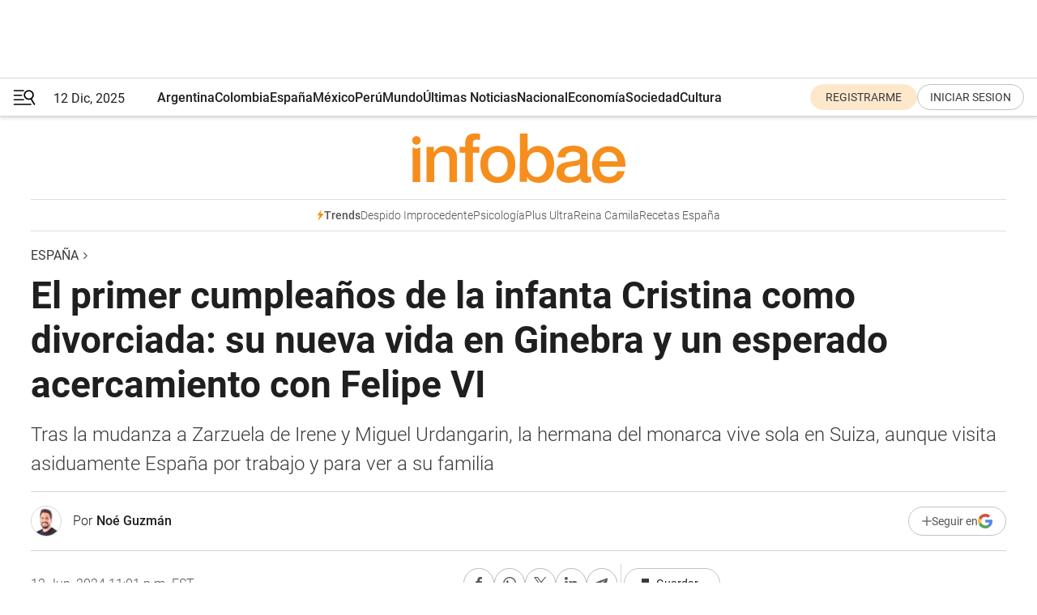

--- FILE ---
content_type: text/html; charset=utf-8
request_url: https://www.infobae.com/espana/2024/06/13/el-primer-cumpleanos-de-la-infanta-cristina-como-divorciada-su-nueva-vida-en-ginebra-y-un-esperado-acercamiento-con-felipe-vi/
body_size: 46059
content:
<!DOCTYPE html><html lang="es" style="scroll-behavior:smooth"><head><meta charSet="UTF-8"/><meta name="MobileOptimized" content="width"/><meta name="HandheldFriendly" content="true"/><meta name="apple-mobile-web-app-capable" content="yes"/><meta name="apple-mobile-web-app-status-bar-style" content="blank-translucent"/><title>El primer cumpleaños de la infanta Cristina como divorciada: su nueva vida en Ginebra y un esperado acercamiento con Felipe VI - Infobae</title><meta name="title" content="El primer cumpleaños de la infanta Cristina como divorciada: su nueva vida en Ginebra y un esperado acercamiento con Felipe VI - Infobae"/><meta name="description" content="Tras la mudanza a Zarzuela de Irene y Miguel Urdangarin, la hermana del monarca vive sola en Suiza, aunque visita asiduamente España por trabajo y para ver a su familia"/><meta http-equiv="X-UA-Compatible" content="IE=edge,chrome=1"/><link rel="preload" as="font" type="font/woff2" crossorigin="" fetchpriority="high" href="https://www.infobae.com/assets/fonts/roboto-v30-latin-regular.woff2"/><link rel="preload" as="font" type="font/woff2" crossorigin="" fetchpriority="high" href="https://www.infobae.com/assets/fonts/roboto-v30-latin-300.woff2"/><link rel="preload" as="font" type="font/woff2" crossorigin="" fetchpriority="high" href="https://www.infobae.com/assets/fonts/roboto-v30-latin-500.woff2"/><link rel="preload" as="font" type="font/woff2" crossorigin="" fetchpriority="high" href="https://www.infobae.com/assets/fonts/roboto-v30-latin-700.woff2"/><link rel="preload" as="font" type="font/woff2" crossorigin="" fetchpriority="high" href="https://www.infobae.com/assets/fonts/roboto-v30-latin-italic.woff2"/><link rel="preload" as="font" type="font/woff2" crossorigin="" fetchpriority="high" href="https://www.infobae.com/assets/fonts/roboto-v30-latin-300italic.woff2"/><link rel="preload" as="font" type="font/woff2" crossorigin="" fetchpriority="high" href="https://www.infobae.com/assets/fonts/roboto-v30-latin-500italic.woff2"/><link rel="preload" as="font" type="font/woff2" crossorigin="" fetchpriority="high" href="https://www.infobae.com/assets/fonts/roboto-v30-latin-700italic.woff2"/><link rel="preload" href="/pf/resources/dist/infobae/css/main.css?d=3671" as="style"/><link rel="stylesheet" href="/pf/resources/dist/infobae/css/main.css?d=3671" media="screen, print"/><link rel="manifest" crossorigin="use-credentials" href="/pf/resources/manifest.json?d=3671"/><script type="application/javascript" id="polyfill-script">if(!Array.prototype.includes||!(window.Object && window.Object.assign)||!window.Promise||!window.Symbol||!window.fetch){document.write('<script type="application/javascript" src="/pf/dist/engine/polyfill.js?d=3671&mxId=00000000" defer=""><\/script>')}</script><script id="fusion-engine-react-script" type="application/javascript" src="/pf/dist/engine/react.js?d=3671&amp;mxId=00000000" defer=""></script><script id="fusion-engine-combinations-script" type="application/javascript" src="/pf/dist/components/combinations/default.js?d=3671&amp;mxId=00000000" defer=""></script><link rel="preconnect" href="https://sb.scorecardresearch.com/"/><link rel="preconnect" href="https://www.google-analytics.com/"/><link rel="preconnect" href="https://s.go-mpulse.net/"/><link rel="preconnect" href="https://fundingchoicesmessages.google.com/"/><link rel="preconnect" href="https://stats.g.doubleclick.net/"/><link rel="preconnect" href="https://www.googletagservices.com/"/><link id="fusion-template-styles" rel="stylesheet" type="text/css"/><link rel="preload" as="image" href="https://www.infobae.com/assets/images/logos/logo_infobae_naranja.svg"/><script src="/pf/resources/dist/infobae/js/main.js?d=3671" defer=""></script><script src="https://d1bl11pgu3tw3h.cloudfront.net/vendor/comscore/5.2.0/streamsense.min.js?org=infobae" defer=""></script><script src="https://sb.scorecardresearch.com/beacon.js" defer=""></script><script defer="">var _comscore = _comscore || []; _comscore.push({ c1: "2", c2: "8030908", options: { enableFirstPartyCookie: true, bypassUserConsentRequirementFor1PCookie: true } }); (function () { var s = document.createElement("script"), el = document.getElementsByTagName("script")[0]; s.async = true; s.src = "https://sb.scorecardresearch.com/cs/8030908/beacon.js"; el.parentNode.insertBefore(s, el); })();</script><script defer="">try{(function(i,s,o,g,r,a,m){i["GoogleAnalyticsObject"]=r;i[r]=i[r]||function(){(i[r].q=i[r].q||[]).push(arguments)},i[r].l=1*new Date;a=s.createElement(o),m=s.getElementsByTagName(o)[0];a.async=0;a.src=g;m.parentNode.insertBefore(a,m)})(window,document,"script","https://www.google-analytics.com/analytics.js","ga");ga("create","UA-759511-1","auto");ga("send","pageview");}catch(error){console.log("Error al inicializar gaScript:",error);}</script><script src="https://www.googletagmanager.com/gtag/js?id=G-Q2J791G3GV" async=""></script><script defer="">try{window.dataLayer = window.dataLayer || [];function gtag(){dataLayer.push(arguments);}gtag('js', new Date());gtag('config', 'G-Q2J791G3GV');}catch(error){console.log("Error al inicializar gaScript4:",error);}</script><script id="ebx" src="//applets.ebxcdn.com/ebx.js" async=""></script><script async="" src="https://functions.adnami.io/api/macro/adsm.macro.infobae.com.js"></script><script src="https://accounts.google.com/gsi/client" async="" defer=""></script><script>
  !function(e,o,n,i){if(!e){e=e||{},window.permutive=e,e.q=[];var t=function(){return([1e7]+-1e3+-4e3+-8e3+-1e11).replace(/[018]/g,function(e){return(e^(window.crypto||window.msCrypto).getRandomValues(new Uint8Array(1))[0]&15>>e/4).toString(16)})};e.config=i||{},e.config.apiKey=o,e.config.workspaceId=n,e.config.environment=e.config.environment||"production",(window.crypto||window.msCrypto)&&(e.config.viewId=t());for(var g=["addon","identify","track","trigger","query","segment","segments","ready","on","once","user","consent"],r=0;r<g.length;r++){var w=g[r];e[w]=function(o){return function(){var n=Array.prototype.slice.call(arguments,0);e.q.push({functionName:o,arguments:n})}}(w)}}}(window.permutive,"0cd2c32e-1a14-4e1f-96f0-a022c497b9cb","aa463839-b614-4c77-b5e9-6cdf10e1960c",{"consentRequired": true});
    window.googletag=window.googletag||{},window.googletag.cmd=window.googletag.cmd||[],window.googletag.cmd.push(function(){if(0===window.googletag.pubads().getTargeting("permutive").length){var e=window.localStorage.getItem("_pdfps");window.googletag.pubads().setTargeting("permutive",e?JSON.parse(e):[]);var o=window.localStorage.getItem("permutive-id");o&&(window.googletag.pubads().setTargeting("puid",o),window.googletag.pubads().setTargeting("ptime",Date.now().toString())),window.permutive.config.viewId&&window.googletag.pubads().setTargeting("prmtvvid",window.permutive.config.viewId),window.permutive.config.workspaceId&&window.googletag.pubads().setTargeting("prmtvwid",window.permutive.config.workspaceId)}});
    </script><script async="" src="https://a564e303-c351-48a1-b5d1-38585e343734.edge.permutive.app/aa463839-b614-4c77-b5e9-6cdf10e1960c-web.js"></script><script defer="">try{function classThemeChange(){const e=window.localStorage.getItem("theme"),a=document.querySelector("html");a.classList.contains("dark")||"dark"!==e||a.classList.add("dark"),a.classList.contains("dark")&&""===e&&a.classList.remove("dark")}window.addEventListener("themeChange",classThemeChange),classThemeChange();}catch(error){console.log("Error al inicializar themeJS:", error);}</script><script>try{(function(w,d,s,l,i){w[l]=w[l]||[];w[l].push({'gtm.start': new Date().getTime(),event:'gtm.js'});var f=d.getElementsByTagName(s)[0], j=d.createElement(s),dl=l!='dataLayer'?'&l='+l:'';j.async=true;j.src= 'https://www.googletagmanager.com/gtm.js?id='+i+dl;f.parentNode.insertBefore(j,f); })(window,document,'script','dataLayer','GTM-KTGQDC9');}catch(error){console.log("Error al inicializar gtmScript:",error);}</script><script>
  "undefined"!=typeof window&&(window.googlefc=window.googlefc||{},window.googlefc.callbackQueue=window.googlefc.callbackQueue||[],window.googlefc.callbackQueue.push({CONSENT_DATA_READY(){__tcfapi("addEventListener",2.2,(e,o)=>{if(o){console.log("Success getting consent data");let t=JSON.parse(localStorage.getItem("permutive-consent"));if(e?.gdprApplies){if(console.log("Country applies GDPR"),e?.eventStatus==="useractioncomplete"){console.log("First time modal");let n=e.purpose.consents["1"];n?(console.log("Consent accepted"),window.permutive.consent({opt_in:!0,token:"123"})):(console.log("Consent refused"),window.permutive.consent({opt_in:!1}))}else console.log("Consent already granted, skipping.")}else t?.opt_in?console.log("Consent already accepted for non-GDPR country, skipping."):(console.log("No previous consent found; automatically accepting consent."),window.permutive.consent({opt_in:!0,token:"123"}))}else console.error("Error getting consent data")})}}));
  </script><script defer="">try{!function(f,b,e,v,n,t,s) {if(f.fbq)return;n=f.fbq=function(){n.callMethod? n.callMethod.apply(n,arguments):n.queue.push(arguments)}; if(!f._fbq)f._fbq=n;n.push=n;n.loaded=!0;n.version='2.0'; n.queue=[];t=b.createElement(e);t.async=!0; t.src=v;s=b.getElementsByTagName(e)[0]; s.parentNode.insertBefore(t,s)}(window, document,'script', 'https://connect.facebook.net/en_US/fbevents.js'); fbq('init', '336383993555320'); fbq('track', 'PageView'); fbq('track', 'ViewContent');}catch(error){console.log("Error al inicializar facebookPixelRawCodeScript:",error);}</script><script src="https://cdn.onesignal.com/sdks/web/v16/OneSignalSDK.page.js" defer=""></script><script>const getCountry=(timeZone)=>{switch(timeZone){case 'America/Argentina/Buenos_Aires':case 'America/Argentina/Catamarca':case 'America/Argentina/ComodRivadavia':case 'America/Argentina/Cordoba':case 'America/Argentina/Jujuy':case 'America/Argentina/La_Rioja':case 'America/Argentina/Mendoza':case 'America/Argentina/Rio_Gallegos':case 'America/Argentina/Salta':case 'America/Argentina/San_Juan':case 'America/Argentina/San_Luis':case 'America/Argentina/Tucuman':case 'America/Argentina/Ushuaia':case 'America/Buenos_Aires':case 'America/Catamarca':case 'America/Cordoba':case 'America/Jujuy':case 'America/Mendoza':case 'America/Rosario':return'Argentina';case 'America/Bahia_Banderas':case 'America/Cancun':case 'America/Chihuahua':case 'America/Ciudad_Juarez':case 'America/Ensenada':case 'America/Hermosillo':case 'America/Matamoros':case 'America/Mazatlan':case 'America/Merida':case 'America/Mexico_City':case 'America/Monterrey':case 'America/Ojinaga':case 'America/Santa_Isabel':case 'America/Tijuana':case 'Mexico/BajaNorte':case 'Mexico/BajaSur':case 'Mexico/General':return'México';case 'Africa/Ceuta':case 'Atlantic/Canary':case 'Europe/Madrid':return'España';case 'America/Lima':return'Perú';case 'America/Bogota':return'Colombia';default:return'Otros'}};const country=getCountry(Intl.DateTimeFormat().resolvedOptions().timeZone);const getActionMessage=()=>{if(country==='Argentina'){return'Suscribite a nuestras notificaciones para recibir las últimas noticias de Argentina.'}
          if(country==='Otros'){return'Suscríbete a nuestras notificaciones para recibir las últimas noticias de todos los países.'}
          return'Suscríbete a nuestras notificaciones para recibir las últimas noticias de '+country+'.'};window.OneSignalDeferred=window.OneSignalDeferred||[];window.OneSignalDeferred.push(async(OneSignal)=>{await OneSignal.init({appId:'bef19c97-ed8d-479f-a038-e9d3da77d4c9',safari_web_id:'web.onesignal.auto.364542e4-0165-4e49-b6eb-0136f3f4eaa9',notifyButton:{enable:!1},allowLocalhostAsSecureOrigin:!0,serviceWorkerParam:{scope:'/'},serviceWorkerPath:'OneSignalSDKWorker.js',promptOptions:{slidedown:{prompts:[{type:'push',autoPrompt:!0,text:{actionMessage:getActionMessage(),acceptButton:'Suscribirse',cancelButton:'Después'},},],},},welcomeNotification:{title:'¡Bienvenido!',message:'Gracias por suscribirte a las notificaciones',url:'https://www.infobae.com/',},});OneSignal.User.addTag('region',country)})</script><link rel="dns-prefetch" href="https://sb.scorecardresearch.com/"/><link rel="dns-prefetch" href="https://www.google-analytics.com/"/><link rel="dns-prefetch" href="https://s.go-mpulse.net/"/><link rel="dns-prefetch" href="https://fundingchoicesmessages.google.com/"/><link rel="dns-prefetch" href="https://stats.g.doubleclick.net/"/><link rel="dns-prefetch" href="https://www.googletagservices.com/"/><meta name="viewport" content="width=device-width, initial-scale=1.0, user-scalable=yes, minimum-scale=0.5, maximum-scale=2.0"/><meta name="google-site-verification" content="DqMfuNB2bg-Ou_FEVXxZuzmDpPJ1ZVmOQVvwfJACGmM"/><link rel="canonical" href="https://www.infobae.com/espana/2024/06/13/el-primer-cumpleanos-de-la-infanta-cristina-como-divorciada-su-nueva-vida-en-ginebra-y-un-esperado-acercamiento-con-felipe-vi/"/><link rel="amphtml" href="https://www.infobae.com/espana/2024/06/13/el-primer-cumpleanos-de-la-infanta-cristina-como-divorciada-su-nueva-vida-en-ginebra-y-un-esperado-acercamiento-con-felipe-vi/?outputType=amp-type"/><meta property="keywords" content="Infanta Cristina,Infanta Cristina de Borbón,Felipe VI,Casas Reales,Casa Real España,Corazón y Estilo España,España-entretenimiento,España-Noticias"/><meta name="robots" content="index, follow"/><meta name="googlebot" content="index, follow"/><meta name="robots" content="max-image-preview:large"/><meta name="distribution" content="global"/><meta name="rating" content="general"/><meta name="language" content="es_ES"/><meta name="news_keywords" content="Infanta Cristina,Infanta Cristina de Borbón,Felipe VI,Casas Reales,Casa Real España,Corazón y Estilo España,España-entretenimiento,España-Noticias"/><meta property="article:section" content="España"/><meta property="article:published_time" content="2024-06-13T03:01:00.544Z"/><meta property="article:author" content="https://www.infobae.com/autor/noe-guzman/"/><meta property="article:tag" content="Infanta Cristina"/><meta property="article:tag" content="Infanta Cristina de Borbón"/><meta property="article:tag" content="Felipe VI"/><meta property="article:tag" content="Casas Reales"/><meta property="article:tag" content="Casa Real España"/><meta property="article:tag" content="Corazón y Estilo España"/><meta property="article:tag" content="España-entretenimiento"/><meta property="article:tag" content="España-Noticias"/><meta property="article:opinion" content="false"/><meta name="twitter:card" content="summary_large_image"/><meta name="twitter:creator" content="@infobae"/><meta name="twitter:description" content="Tras la mudanza a Zarzuela de Irene y Miguel Urdangarin, la hermana del monarca vive sola en Suiza, aunque visita asiduamente España por trabajo y para ver a su familia"/><meta name="twitter:image" content="https://www.infobae.com/resizer/v2/VVY2REQXPRALZBFX2TU7L6OTHU.jpg?auth=67624e2aefda05099c838ca4047785e0d9af3fd7b4eba3e9e67b77b2a2042e85&amp;smart=true&amp;width=1024&amp;height=512&amp;quality=85"/><meta name="twitter:site" content="@infobae"/><meta name="twitter:title" content="El primer cumpleaños de la infanta Cristina como divorciada: su nueva vida en Ginebra y un esperado acercamiento con Felipe VI"/><meta property="twitter:domain" content="infobae.com"/><meta property="twitter:url" content="https://www.infobae.com/espana/2024/06/13/el-primer-cumpleanos-de-la-infanta-cristina-como-divorciada-su-nueva-vida-en-ginebra-y-un-esperado-acercamiento-con-felipe-vi/"/><meta property="og:title" content="El primer cumpleaños de la infanta Cristina como divorciada: su nueva vida en Ginebra y un esperado acercamiento con Felipe VI"/><meta property="og:description" content="Tras la mudanza a Zarzuela de Irene y Miguel Urdangarin, la hermana del monarca vive sola en Suiza, aunque visita asiduamente España por trabajo y para ver a su familia"/><meta property="og:url" content="https://www.infobae.com/espana/2024/06/13/el-primer-cumpleanos-de-la-infanta-cristina-como-divorciada-su-nueva-vida-en-ginebra-y-un-esperado-acercamiento-con-felipe-vi/"/><meta property="og:type" content="article"/><meta property="og:site_name" content="infobae"/><meta property="og:locale" content="es_LA"/><meta property="og:image" itemProp="image" content="https://www.infobae.com/resizer/v2/VVY2REQXPRALZBFX2TU7L6OTHU.jpg?auth=67624e2aefda05099c838ca4047785e0d9af3fd7b4eba3e9e67b77b2a2042e85&amp;smart=true&amp;width=1200&amp;height=630&amp;quality=85"/><meta property="og:image:width" content="1200"/><meta property="og:image:height" content="630"/><meta property="fb:app_id" content="907935373302455"/><meta property="fb:pages" content="34839376970"/><meta property="fb:pages" content="436205896728888"/><meta property="fb:pages" content="142361755806396"/><meta name="isDFP" content="true"/><meta name="dfpPageType" content="nota"/><meta name="dfp_path" content="infobae/espana"/><meta property="article:publisher" content="https://www.facebook.com/infobae"/><script type="application/ld+json">{"@context":"https://schema.org","@type":"NewsMediaOrganization","name":"Infobae","description":"El sitio de noticias en español más leído en el mundo. Con redacciones en Ciudad de México, Madrid, Bogotá, Lima y Buenos Aires; y corresponsales en las principales ciudades del mundo.","email":"contacto@infobae.com","url":"https://www.infobae.com","sameAs":["https://www.facebook.com/Infobae/","https://www.youtube.com/@Infobae","https://x.com/infobae","https://es.wikipedia.org/wiki/Infobae","https://whatsapp.com/channel/0029VaWa3a60VycFikhf4Z2p"],"logo":{"@type":"ImageObject","url":"https://www.infobae.com/resizer/v2/NCYGYV4JW5CQHKEULJMKQU6MZU.png?auth=31eb621d6ad5fda030d6c893a4efe3120a76cc8178216c9c9a07fd3dd89a360f&width=255&height=60&quality=90","height":60,"width":255}}</script><script type="application/ld+json">{"@context":"https://schema.org","@type":"BreadcrumbList","itemListElement":[{"@type":"ListItem","position":1,"item":{"@id":"https://infobae.com","name":"Infobae"}},{"@type":"ListItem","position":2,"item":{"@id":"https://infobae.com/espana","name":"España"}}]}</script><script type="application/ld+json">{"@context":"https://schema.org","@type":"NewsArticle","headline":"El primer cumpleaños de la infanta Cristina como divorciada: su nueva vida en Ginebra y un esperado acercamiento con Felipe VI","articleBody":"La infanta Cristina cumple 59 años este jueves 13 de junio. A diferencia de la última vez que sopló las velas, cuando se encontraba en pleno proceso de divorcio de Iñaki Urdangarin, en esta ocasión la hermana del rey Felipe VI puede presumir de estar atravesando una etapa de aparente tranquilidad en su vida.","url":"https://www.infobae.com/espana/2024/06/13/el-primer-cumpleanos-de-la-infanta-cristina-como-divorciada-su-nueva-vida-en-ginebra-y-un-esperado-acercamiento-con-felipe-vi/","dateCreated":"2024-06-12T17:10:32Z","dateModified":"2024-06-13T03:01:00Z","datePublished":"2024-06-13T03:01:00Z","mainEntityOfPage":{"@type":"WebPage","@id":"https://www.infobae.com/espana/2024/06/13/el-primer-cumpleanos-de-la-infanta-cristina-como-divorciada-su-nueva-vida-en-ginebra-y-un-esperado-acercamiento-con-felipe-vi/"},"articleSection":"España","creator":{"@type":"Person","name":"Noé Guzmán","url":"https://www.infobae.com/autor/noe-guzman/"},"keywords":"Infanta Cristina,Infanta Cristina de Borbón,Felipe VI,Casas Reales,Casa Real España,Corazón y Estilo España,España-entretenimiento,España-Noticias","publisher":{"@type":"Organization","name":"infobae","logo":{"@type":"ImageObject","url":"https://www.infobae.com/resizer/v2/NCYGYV4JW5CQHKEULJMKQU6MZU.png?auth=31eb621d6ad5fda030d6c893a4efe3120a76cc8178216c9c9a07fd3dd89a360f&width=255&height=60&quality=90","height":60,"width":255}},"author":{"@type":"Person","name":"Noé Guzmán","url":"https://www.infobae.com/autor/noe-guzman/"},"image":[{"@type":"ImageObject","url":"https://www.infobae.com/resizer/v2/VVY2REQXPRALZBFX2TU7L6OTHU.jpg?auth=67624e2aefda05099c838ca4047785e0d9af3fd7b4eba3e9e67b77b2a2042e85&smart=true&width=1200&height=675&quality=85","width":1200,"height":675},{"@type":"ImageObject","url":"https://www.infobae.com/resizer/v2/VVY2REQXPRALZBFX2TU7L6OTHU.jpg?auth=67624e2aefda05099c838ca4047785e0d9af3fd7b4eba3e9e67b77b2a2042e85&smart=true&width=1200&height=900&quality=85","width":1200,"height":900},{"@type":"ImageObject","url":"https://www.infobae.com/resizer/v2/VVY2REQXPRALZBFX2TU7L6OTHU.jpg?auth=67624e2aefda05099c838ca4047785e0d9af3fd7b4eba3e9e67b77b2a2042e85&smart=true&width=1200&height=1200&quality=85","width":1200,"height":1200}]}</script><link rel="shortcut icon" type="image/x-icon" href="/pf/resources/favicon/favicon-32x32.png?d=3671"/><link rel="icon" sizes="16x16" type="image/png" href="/pf/resources/favicon/favicon-16x16.png?d=3671"/><link rel="icon" type="image/png" sizes="32x32" href="/pf/resources/favicon/favicon-32x32.png?d=3671"/><link rel="apple-touch-icon" href="/pf/resources/favicon/apple-touch-icon.png?d=3671"/><link rel="apple-touch-icon-precomposed" href="/pf/resources/favicon/apple-touch-icon-precomposed.png?d=3671"/><link rel="apple-touch-icon-120x120" href="/pf/resources/favicon/apple-touch-icon-120x120.png?d=3671"/><link rel="apple-touch-icon-120x120-precomposed" href="/pf/resources/favicon/apple-touch-icon-120x120-precomposed.png?d=3671"/><link rel="apple-touch-icon-152x152" href="/pf/resources/favicon/apple-touch-icon-152x152.png?d=3671"/><link rel="apple-touch-icon-152x152-precomposed" href="/pf/resources/favicon/apple-touch-icon-152x152-precomposed.png?d=3671"/><link rel="shortcut icon" sizes="192x192" href="/pf/resources/favicon/android-chrome-192x192.png?d=3671"/><link rel="shortcut icon" sizes="512x512" href="/pf/resources/favicon/android-chrome-512x512.png?d=3671"/>
<script>(window.BOOMR_mq=window.BOOMR_mq||[]).push(["addVar",{"rua.upush":"false","rua.cpush":"false","rua.upre":"false","rua.cpre":"false","rua.uprl":"false","rua.cprl":"false","rua.cprf":"false","rua.trans":"","rua.cook":"false","rua.ims":"false","rua.ufprl":"false","rua.cfprl":"false","rua.isuxp":"false","rua.texp":"norulematch","rua.ceh":"false","rua.ueh":"false","rua.ieh.st":"0"}]);</script>
                              <script>!function(e){var n="https://s.go-mpulse.net/boomerang/";if("False"=="True")e.BOOMR_config=e.BOOMR_config||{},e.BOOMR_config.PageParams=e.BOOMR_config.PageParams||{},e.BOOMR_config.PageParams.pci=!0,n="https://s2.go-mpulse.net/boomerang/";if(window.BOOMR_API_key="C7HNE-7B57D-WM7L2-K2VFG-FX3EW",function(){function e(){if(!o){var e=document.createElement("script");e.id="boomr-scr-as",e.src=window.BOOMR.url,e.async=!0,i.parentNode.appendChild(e),o=!0}}function t(e){o=!0;var n,t,a,r,d=document,O=window;if(window.BOOMR.snippetMethod=e?"if":"i",t=function(e,n){var t=d.createElement("script");t.id=n||"boomr-if-as",t.src=window.BOOMR.url,BOOMR_lstart=(new Date).getTime(),e=e||d.body,e.appendChild(t)},!window.addEventListener&&window.attachEvent&&navigator.userAgent.match(/MSIE [67]\./))return window.BOOMR.snippetMethod="s",void t(i.parentNode,"boomr-async");a=document.createElement("IFRAME"),a.src="about:blank",a.title="",a.role="presentation",a.loading="eager",r=(a.frameElement||a).style,r.width=0,r.height=0,r.border=0,r.display="none",i.parentNode.appendChild(a);try{O=a.contentWindow,d=O.document.open()}catch(_){n=document.domain,a.src="javascript:var d=document.open();d.domain='"+n+"';void(0);",O=a.contentWindow,d=O.document.open()}if(n)d._boomrl=function(){this.domain=n,t()},d.write("<bo"+"dy onload='document._boomrl();'>");else if(O._boomrl=function(){t()},O.addEventListener)O.addEventListener("load",O._boomrl,!1);else if(O.attachEvent)O.attachEvent("onload",O._boomrl);d.close()}function a(e){window.BOOMR_onload=e&&e.timeStamp||(new Date).getTime()}if(!window.BOOMR||!window.BOOMR.version&&!window.BOOMR.snippetExecuted){window.BOOMR=window.BOOMR||{},window.BOOMR.snippetStart=(new Date).getTime(),window.BOOMR.snippetExecuted=!0,window.BOOMR.snippetVersion=12,window.BOOMR.url=n+"C7HNE-7B57D-WM7L2-K2VFG-FX3EW";var i=document.currentScript||document.getElementsByTagName("script")[0],o=!1,r=document.createElement("link");if(r.relList&&"function"==typeof r.relList.supports&&r.relList.supports("preload")&&"as"in r)window.BOOMR.snippetMethod="p",r.href=window.BOOMR.url,r.rel="preload",r.as="script",r.addEventListener("load",e),r.addEventListener("error",function(){t(!0)}),setTimeout(function(){if(!o)t(!0)},3e3),BOOMR_lstart=(new Date).getTime(),i.parentNode.appendChild(r);else t(!1);if(window.addEventListener)window.addEventListener("load",a,!1);else if(window.attachEvent)window.attachEvent("onload",a)}}(),"".length>0)if(e&&"performance"in e&&e.performance&&"function"==typeof e.performance.setResourceTimingBufferSize)e.performance.setResourceTimingBufferSize();!function(){if(BOOMR=e.BOOMR||{},BOOMR.plugins=BOOMR.plugins||{},!BOOMR.plugins.AK){var n=""=="true"?1:0,t="",a="amlmfqixij7t42j3vsjq-f-4f38555cf-clientnsv4-s.akamaihd.net",i="false"=="true"?2:1,o={"ak.v":"39","ak.cp":"619111","ak.ai":parseInt("650669",10),"ak.ol":"0","ak.cr":7,"ak.ipv":4,"ak.proto":"h2","ak.rid":"a362146","ak.r":41994,"ak.a2":n,"ak.m":"dscr","ak.n":"ff","ak.bpcip":"3.22.194.0","ak.cport":40630,"ak.gh":"23.66.124.56","ak.quicv":"","ak.tlsv":"tls1.3","ak.0rtt":"","ak.0rtt.ed":"","ak.csrc":"-","ak.acc":"","ak.t":"1765518483","ak.ak":"hOBiQwZUYzCg5VSAfCLimQ==YzyMZ6grsVr1njrAHXlcnYC43ZTGZwv2SBCW9h9odlVZ1uIScEilbH7+mT7yuFTguM7gMUzmA6J13ItePi/f+poSOfqcpkkHzX0pNiMstIDSeG4+fovC/GgUScF6xdpTEhYHtXOCQu3h4lYXcjC6Jnd4rpwbN2H/70jiBpY4ZrSnF6l3psHgGS77i00ymhKNdUi7vdWnmOU/QcUFxgCSFTqU2366SXrPIRBho+mNduhekfTHSsWR7d/2TF5OyF0wUYpxlBdeUhIAJ75Mwhm6GHPJtzxzIgf9si/jDBM6weGi3Vd4rCclDxmDgT3I3YpuaNVLyZxzEJctVkqQequShm0vewOJ8KT8mLzf7HDJBm/SAIisQH/tBb4hc2KgNrAcVQ5od9Qh3mhbX5IRwQ4TARQSAiFkQdPcpYCKbZzw+74=","ak.pv":"133","ak.dpoabenc":"","ak.tf":i};if(""!==t)o["ak.ruds"]=t;var r={i:!1,av:function(n){var t="http.initiator";if(n&&(!n[t]||"spa_hard"===n[t]))o["ak.feo"]=void 0!==e.aFeoApplied?1:0,BOOMR.addVar(o)},rv:function(){var e=["ak.bpcip","ak.cport","ak.cr","ak.csrc","ak.gh","ak.ipv","ak.m","ak.n","ak.ol","ak.proto","ak.quicv","ak.tlsv","ak.0rtt","ak.0rtt.ed","ak.r","ak.acc","ak.t","ak.tf"];BOOMR.removeVar(e)}};BOOMR.plugins.AK={akVars:o,akDNSPreFetchDomain:a,init:function(){if(!r.i){var e=BOOMR.subscribe;e("before_beacon",r.av,null,null),e("onbeacon",r.rv,null,null),r.i=!0}return this},is_complete:function(){return!0}}}}()}(window);</script></head><body class="nd-body"><noscript><img src="https://sb.scorecardresearch.com/p?c1=2&amp;c2=8030908&amp;cv=4.4.0&amp;cj=1"/></noscript><noscript><iframe src="https://www.googletagmanager.com/ns.html?id=GTM-KTGQDC9" height="0" width="0" style="display:none;visibility:hidden"></iframe></noscript><noscript><img height="1" width="1" style="display:none" src="https://www.facebook.com/tr?id=336383993555320&ev=PageView&noscript=1"/></noscript><div id="fusion-app" class="fusion-app | infobae grid"><div class="article-right-rail-centered "><div class="article-right-rail-centered-layout "><nav><div class="interstitial_800x600 ad-wrapper"><div id="infobae_espana_nota_interstitial_800x600" class="ad-interstitial-bg hide"></div><div class="dfpAd ad-interstitial"><button id="infobae_espana_nota_interstitial_800x600_close" aria-label="infobae_espana_nota_interstitial_800x600" class="close_ad hide"><i class="close"></i></button><div id="infobae/espana/nota/interstitial_800x600" class="infobae/espana/nota/interstitial_800x600 arcad"></div></div></div><div style="position:relative"><div class="masthead-navbar " id="mastheadnavbar"><div class="site-header" id="siteheader"><div class="sticky-navbar-ad-container"><div class="top_banner_970x80 ad-wrapper"><div class="dfpAd ad-top-banner"><div id="infobae/espana/nota/top_banner_970x80" class="infobae/espana/nota/top_banner_970x80 arcad"></div></div></div></div><div class="sectionnav-container"><span aria-label="Menu" class="hamburger hamburger-wrapper close" role="button" tabindex="-1"><svg viewBox="0 0 28 20" id="hamburger-icon" xmlns="http://www.w3.org/2000/svg" class="hamburger-icon" data-name="hamburger-icon" fill=""><path d="M27.8061 18.2936L23.9009 11.7199C26.6545 9.62581 27.2345 5.75713 25.1799 2.96266C23.0598 0.111715 18.9446 -0.552677 15.9985 1.50445C14.5751 2.49996 13.6279 3.97419 13.3517 5.66252C13.0628 7.34757 13.4737 9.04405 14.498 10.4274C16.2587 12.8169 19.499 13.7133 22.2858 12.6261L26.1944 19.1875C26.3514 19.4517 26.5513 19.6089 26.7784 19.668C26.9927 19.7238 27.2342 19.6816 27.4707 19.5593C28.2062 19.1465 28.0218 18.6387 27.8221 18.2846L27.8061 18.2936ZM24.3917 7.88058C24.0673 9.0572 23.2806 10.0477 22.1932 10.6578C21.1218 11.259 19.8172 11.4316 18.6191 11.1196C16.1094 10.466 14.6138 7.94849 15.2862 5.50947C15.9587 3.07045 18.5492 1.61694 21.0589 2.27047C23.5686 2.92401 25.0642 5.44156 24.3917 7.88058Z" fill=""></path><path d="M0 1.129C0 0.675362 0.371315 0.307617 0.829355 0.307617H12.9866C13.4446 0.307617 13.8159 0.675362 13.8159 1.129C13.8159 1.58264 13.4446 1.95038 12.9866 1.95038H0.829355C0.371315 1.95038 0 1.58264 0 1.129ZM0 7.04295C0 6.58931 0.371315 6.22157 0.829355 6.22157H10.5951C11.0531 6.22157 11.4245 6.58931 11.4245 7.04295C11.4245 7.49659 11.0531 7.86433 10.5951 7.86433H0.829355C0.371315 7.86433 0 7.49659 0 7.04295ZM0 12.9569C0 12.5033 0.371315 12.1355 0.829355 12.1355H12.9866C13.4446 12.1355 13.8159 12.5033 13.8159 12.9569C13.8159 13.4105 13.4446 13.7783 12.9866 13.7783H0.829355C0.371315 13.7783 0 13.4105 0 12.9569ZM0 18.8709C0 18.4172 0.371315 18.0495 0.829355 18.0495H22.4792C22.9372 18.0495 23.3086 18.4172 23.3086 18.8709C23.3086 19.3245 22.9372 19.6922 22.4792 19.6922H0.829355C0.371315 19.6922 0 19.3245 0 18.8709Z" fill=""></path></svg></span><a aria-label="infobae" class="site-logo" href="https://www.infobae.com/"><span class="site-logo"><img alt="Infobae" class="logo-image" height="25px" src="https://www.infobae.com/assets/images/logos/logo_infobae_naranja.svg" width="105px" fetchpriority="high" loading="eager"/></span></a><p class="date-info">12 Dic, 2025</p><div class="login-register-container"></div></div></div><nav class="content side-menu" id="side-menu" style="top:undefinedpx;height:calc(100vh - undefinedpx)"><div class="side-menu-sticky-items"><div class="queryly_searchicon_img"><label for="queryly_toggle" id="queryly-label"><button>Buscar en todo el sitio<svg id="search-icon" data-name="search-icon" xmlns="http://www.w3.org/2000/svg" viewBox="0 0 30 30"><path d="M20.35,17.59a10.43,10.43,0,1,0-3.21,3l7.7,7.65a2.19,2.19,0,1,0, 3.17-3l-.08-.07Zm-8.53.72a6.74,6.74,0,1,1,6.74-6.75,6.74,6.74,0,0,1-6.74,6.75Zm0,0"></path></svg></button></label></div></div><div class="dropdown"><div id="dropdown-item-ctn0" class="dropdown-item-ctn"><a class="item non-bold" href="https://www.infobae.com/?noredirect" rel="noopener noreferrer">Argentina</a></div><div id="dropdown-body0" class="dropdown-body"></div></div><div class="dropdown"><div id="dropdown-item-ctn2" class="dropdown-item-ctn"><a class="item non-bold" href="https://www.infobae.com/colombia/" rel="noopener noreferrer">Colombia</a></div><div id="dropdown-body2" class="dropdown-body"></div></div><div class="dropdown"><div id="dropdown-item-ctn4" class="dropdown-item-ctn"><a class="item non-bold" href="https://www.infobae.com/espana/" rel="noopener noreferrer">España</a></div><div id="dropdown-body4" class="dropdown-body"></div></div><div class="dropdown"><div id="dropdown-item-ctn6" class="dropdown-item-ctn"><a class="item non-bold" href="https://www.infobae.com/mexico/" rel="noopener noreferrer">México</a></div><div id="dropdown-body6" class="dropdown-body"></div></div><div class="dropdown"><div id="dropdown-item-ctn8" class="dropdown-item-ctn"><a class="item non-bold" href="https://www.infobae.com/peru/" rel="noopener noreferrer">Perú</a></div><div id="dropdown-body8" class="dropdown-body"></div></div><div class="dropdown"><div id="dropdown-item-ctn10" class="dropdown-item-ctn"><a class="item" href="https://www.infobae.com/america/" rel="noopener noreferrer">Mundo</a><div aria-label="Menu Item" class="icon-dropdown" role="button" tabindex="-1"><svg id="down-icon0" width="12" height="12" viewBox="0 0 12 8" fill="none" xmlns="http://www.w3.org/2000/svg" class="icon-drop "><path d="M-9.87742e-07 1.167C-9.69427e-07 0.748023 0.335182 0.41284 0.754162 0.41284C0.969636 0.41284 1.17314 0.496636 1.31679 0.652256L5.98541 5.72789L10.654 0.652257C10.9294 0.341015 11.4082 0.293132 11.7314 0.568461C12.0546 0.84379 12.0905 1.32262 11.8152 1.64584C11.8032 1.65781 11.7913 1.68175 11.7793 1.69372L6.54804 7.36789C6.26074 7.67913 5.78191 7.6911 5.47067 7.41577C5.4587 7.4038 5.44673 7.39183 5.42278 7.36789L0.203504 1.68175C0.071824 1.5381 -9.96114e-07 1.35853 -9.87742e-07 1.167Z" fill="#9B9B9B"></path></svg></div></div><div id="dropdown-body10" class="dropdown-body"><a class="dropdown-item" href="https://www.infobae.com/venezuela/"><span class="dropdown-submenu">Venezuela</span></a><a class="dropdown-item" href="https://www.infobae.com/economist/"><span class="dropdown-submenu">The economist</span></a><a class="dropdown-item" href="https://www.infobae.com/wapo/"><span class="dropdown-submenu">The Washington Post</span></a><a class="dropdown-item" href="https://www.infobae.com/america/realeza/"><span class="dropdown-submenu">Realeza</span></a><a class="dropdown-item" href="https://www.infobae.com/america/opinion/"><span class="dropdown-submenu">Opinión</span></a></div></div><div class="dropdown"><div id="dropdown-item-ctn12" class="dropdown-item-ctn"><a class="item non-bold" href="https://www.infobae.com/tag/espana-noticias/" rel="noopener noreferrer">Últimas Noticias</a></div><div id="dropdown-body12" class="dropdown-body"></div></div><div class="dropdown"><div id="dropdown-item-ctn14" class="dropdown-item-ctn"><a class="item non-bold" href="https://www.infobae.com/tag/espana-nacional/" rel="noopener noreferrer">Nacional</a></div><div id="dropdown-body14" class="dropdown-body"></div></div><div class="dropdown"><div id="dropdown-item-ctn16" class="dropdown-item-ctn"><a class="item non-bold" href="https://www.infobae.com/tag/espana-economia/" rel="noopener noreferrer">Economía</a></div><div id="dropdown-body16" class="dropdown-body"></div></div><div class="dropdown"><div id="dropdown-item-ctn18" class="dropdown-item-ctn"><a class="item non-bold" href="https://www.infobae.com/tag/espana-sociedad/" rel="noopener noreferrer">Sociedad</a></div><div id="dropdown-body18" class="dropdown-body"></div></div><div class="dropdown"><div id="dropdown-item-ctn20" class="dropdown-item-ctn"><a class="item non-bold" href="https://www.infobae.com/tag/espana-cultura/" rel="noopener noreferrer">Cultura</a></div><div id="dropdown-body20" class="dropdown-body"></div></div><div class="dropdown"><div id="dropdown-item-ctn22" class="dropdown-item-ctn"><a class="item non-bold" href="https://www.infobae.com/espana/deportes/" rel="noopener noreferrer">España Deportes</a></div><div id="dropdown-body22" class="dropdown-body"></div></div><div class="dropdown"><div id="dropdown-item-ctn24" class="dropdown-item-ctn"><a class="item non-bold" href="https://www.infobae.com/tag/espana-entretenimiento/" rel="noopener noreferrer">Entretenimiento</a></div><div id="dropdown-body24" class="dropdown-body"></div></div><div class="dropdown"><div id="dropdown-item-ctn26" class="dropdown-item-ctn"><a class="item non-bold" href="https://www.infobae.com/espana/gastronomia/" rel="noopener noreferrer">Gastronomía</a></div><div id="dropdown-body26" class="dropdown-body"></div></div><div class="dropdown"><div id="dropdown-item-ctn28" class="dropdown-item-ctn"><a class="item non-bold" href="https://www.infobae.com/tag/espana-salud/" rel="noopener noreferrer">Salud</a></div><div id="dropdown-body28" class="dropdown-body"></div></div><div class="dropdown"><div id="dropdown-item-ctn30" class="dropdown-item-ctn"><a class="item non-bold" href="https://www.infobae.com/espana/viajes/" rel="noopener noreferrer">Viajes</a></div><div id="dropdown-body30" class="dropdown-body"></div></div><div class="dropdown"><div id="dropdown-item-ctn32" class="dropdown-item-ctn"><a class="item non-bold" href="https://www.infobae.com/que-puedo-ver/" rel="noopener noreferrer">Qué puedo ver</a></div><div id="dropdown-body32" class="dropdown-body"></div></div><div class="dropdown"><div id="dropdown-item-ctn34" class="dropdown-item-ctn"><a class="item" href="https://www.infobae.com/tendencias/" rel="noopener noreferrer">Tendencias</a><div aria-label="Menu Item" class="icon-dropdown" role="button" tabindex="-1"><svg id="down-icon0" width="12" height="12" viewBox="0 0 12 8" fill="none" xmlns="http://www.w3.org/2000/svg" class="icon-drop "><path d="M-9.87742e-07 1.167C-9.69427e-07 0.748023 0.335182 0.41284 0.754162 0.41284C0.969636 0.41284 1.17314 0.496636 1.31679 0.652256L5.98541 5.72789L10.654 0.652257C10.9294 0.341015 11.4082 0.293132 11.7314 0.568461C12.0546 0.84379 12.0905 1.32262 11.8152 1.64584C11.8032 1.65781 11.7913 1.68175 11.7793 1.69372L6.54804 7.36789C6.26074 7.67913 5.78191 7.6911 5.47067 7.41577C5.4587 7.4038 5.44673 7.39183 5.42278 7.36789L0.203504 1.68175C0.071824 1.5381 -9.96114e-07 1.35853 -9.87742e-07 1.167Z" fill="#9B9B9B"></path></svg></div></div><div id="dropdown-body34" class="dropdown-body"><a class="dropdown-item" href="https://www.infobae.com/tendencias/estar-mejor/"><span class="dropdown-submenu">Estar Mejor</span></a></div></div><div class="dropdown"><div id="dropdown-item-ctn36" class="dropdown-item-ctn"><a class="item non-bold" href="https://www.infobae.com/podcasts/" rel="noopener noreferrer">Podcasts</a></div><div id="dropdown-body36" class="dropdown-body"></div></div><div class="dropdown"><div id="dropdown-item-ctn38" class="dropdown-item-ctn"><a class="item non-bold" href="https://www.infobae.com/malditos-nerds/" rel="noopener noreferrer">Malditos Nerds</a></div><div id="dropdown-body38" class="dropdown-body"></div></div><div class="dropdown"><div id="dropdown-item-ctn40" class="dropdown-item-ctn"><a class="item non-bold" href="https://www.infobae.com/tecno/" rel="noopener noreferrer">Tecno</a></div><div id="dropdown-body40" class="dropdown-body"></div></div><div class="dark-mode-btn "><div class="dark-mode-btn__container "><div class="dark-mode-btn__toggler "><div class="dark-mode-btn__circle "></div><svg class="light-icon" width="12" height="12" viewBox="0 0 12 12" fill="none" xmlns="http://www.w3.org/2000/svg"><path d="M12 6.10608C11.8953 6.34856 11.7107 6.445 11.4462 6.43122C11.2092 6.41745 10.9722 6.43122 10.738 6.42847C10.4762 6.42847 10.2861 6.24385 10.2861 6.00137C10.2861 5.75614 10.4762 5.57703 10.738 5.57428C10.975 5.57428 11.2119 5.5853 11.4462 5.57152C11.7107 5.55499 11.8925 5.65418 12 5.89666V6.11159V6.10608Z" fill="#1F1F1F"></path><path d="M5.89114 12C5.64866 11.8953 5.55222 11.7107 5.566 11.4462C5.57978 11.2092 5.566 10.9722 5.56876 10.738C5.56876 10.4762 5.75337 10.2861 5.99585 10.2861C6.23833 10.2861 6.42295 10.4762 6.42295 10.738C6.42295 10.975 6.41192 11.2119 6.4257 11.4462C6.44223 11.7107 6.34304 11.8925 6.10056 12H5.88563H5.89114Z" fill="#1F1F1F"></path><path d="M5.99859 2.57084C7.89158 2.57084 9.43188 4.11389 9.42636 6.00414C9.42361 7.88887 7.88331 9.42642 5.99859 9.42642C4.10835 9.42642 2.5653 7.88336 2.57081 5.99036C2.57357 4.10563 4.11386 2.56808 5.99859 2.56808V2.57084ZM6.00685 3.42778C4.5878 3.42503 3.43051 4.57681 3.42775 5.99036C3.425 7.40942 4.57678 8.56672 5.99032 8.56947C7.40938 8.57223 8.56666 7.42045 8.56942 6.00414C8.57218 4.58508 7.4204 3.42778 6.0041 3.42503L6.00685 3.42778Z" fill="#1F1F1F"></path><path d="M6.42851 0.856948C6.42851 0.994721 6.42851 1.13249 6.42851 1.27302C6.423 1.52377 6.24114 1.7139 6.00417 1.7139C5.7672 1.7139 5.57708 1.52652 5.57432 1.27853C5.57157 0.997476 5.57157 0.716419 5.57432 0.435362C5.57432 0.184616 5.76445 0 6.00417 0C6.23563 0 6.423 0.187371 6.42851 0.429852C6.43127 0.573135 6.42851 0.716419 6.42851 0.856948Z" fill="#1F1F1F"></path><path d="M0.851433 6.4285C0.713661 6.4285 0.575889 6.4285 0.435361 6.4285C0.18737 6.42299 0 6.23562 0 5.9959C0 5.75617 0.18737 5.57431 0.440872 5.57155C0.716416 5.5688 0.994717 5.57155 1.27026 5.57155C1.52101 5.57155 1.71113 5.75893 1.71389 5.9959C1.71389 6.23838 1.52652 6.42575 1.26475 6.4285C1.12698 6.4285 0.989206 6.4285 0.848678 6.4285H0.851433Z" fill="#1F1F1F"></path><path d="M1.6312 2.11615C1.63671 1.88745 1.71662 1.75519 1.87368 1.67804C2.03074 1.60088 2.19607 1.60915 2.32558 1.72763C2.52672 1.90949 2.71961 2.10238 2.90422 2.30352C3.05301 2.4661 3.03097 2.7196 2.87667 2.87391C2.7196 3.02821 2.46886 3.05025 2.30629 2.90146C2.1079 2.72235 1.92053 2.52947 1.73867 2.33384C1.67805 2.26495 1.65325 2.163 1.63396 2.11891L1.6312 2.11615Z" fill="#1F1F1F"></path><path d="M9.8865 1.63127C10.1152 1.63953 10.2475 1.71944 10.3246 1.8765C10.4018 2.03632 10.388 2.19889 10.2695 2.32564C10.0877 2.52679 9.89477 2.71967 9.69362 2.90153C9.52829 3.05033 9.27755 3.02553 9.12324 2.86847C8.96894 2.71141 8.9524 2.46066 9.1012 2.29809C9.28306 2.10245 9.47319 1.91232 9.66882 1.73322C9.73495 1.6726 9.83966 1.65055 9.8865 1.63127Z" fill="#1F1F1F"></path><path d="M1.63124 9.87282C1.65604 9.82597 1.69186 9.71576 1.7635 9.6386C1.92332 9.4595 2.09691 9.29141 2.27326 9.12609C2.44961 8.95525 2.70587 8.96076 2.87395 9.12609C3.04203 9.29141 3.04754 9.55043 2.8767 9.72678C2.70862 9.90313 2.53503 10.0767 2.35592 10.2476C2.22091 10.3771 2.05558 10.4074 1.88474 10.3302C1.71942 10.2558 1.63675 10.1208 1.62849 9.87557L1.63124 9.87282Z" fill="#1F1F1F"></path><path d="M10.3716 9.89209C10.3605 10.1208 10.2779 10.2531 10.1208 10.3275C9.96099 10.4019 9.80117 10.3881 9.67167 10.2696C9.47603 10.0877 9.28591 9.90036 9.10405 9.70197C8.94974 9.53389 8.97178 9.27763 9.13436 9.12057C9.29142 8.96902 9.54216 8.95248 9.70473 9.10403C9.89762 9.28314 10.085 9.46775 10.2613 9.66339C10.3247 9.73503 10.3495 9.8425 10.3716 9.89209Z" fill="#1F1F1F"></path></svg><svg class="dark-icon" width="12" height="12" viewBox="0 0 12 12" fill="none" xmlns="http://www.w3.org/2000/svg"><path d="M0 5.6173C0.0203122 5.43051 0.0372386 5.24373 0.0643215 5.06034C0.314839 3.37929 1.12056 2.02766 2.4747 1.00545C3.0773 0.550379 3.74422 0.227753 4.46869 0.0205937C4.65488 -0.0337432 4.83769 0.0205937 4.93925 0.17002C5.0442 0.319447 5.04081 0.492646 4.90878 0.659052C4.52624 1.14129 4.25202 1.67447 4.09968 2.27218C3.82885 3.33175 3.90671 4.36075 4.36374 5.3558C4.84785 6.40178 5.62648 7.15571 6.67594 7.61078C7.44104 7.94359 8.24337 8.04887 9.07278 7.93341C9.89881 7.81794 10.6267 7.48852 11.28 6.97232C11.3647 6.9044 11.473 6.83988 11.578 6.8229C11.8589 6.77875 12.0519 7.00628 11.9876 7.28136C11.754 8.25264 11.3241 9.12542 10.6673 9.88274C9.8785 10.7929 8.90352 11.4279 7.74572 11.7506C5.92101 12.26 4.20463 11.9917 2.64059 10.9219C1.29998 10.005 0.470565 8.72808 0.128643 7.13533C0.0744772 6.88742 0.0575511 6.63272 0.0236975 6.38141C0.0169267 6.34066 0.0101555 6.2999 0.0033848 6.25575C0.0033848 6.0452 0.0033848 5.83125 0.0033848 5.62069L0 5.6173ZM3.63589 1.2228C1.77732 2.17709 0.51119 4.33359 0.897122 6.72441C1.28644 9.1424 3.23303 10.9491 5.68742 11.1563C8.04025 11.3566 9.99699 9.95746 10.8399 8.24584C8.6293 9.16617 6.55069 8.9692 4.80045 7.26778C3.04683 5.55956 2.78277 3.48118 3.63927 1.2228H3.63589Z" fill="white"></path>;</svg></div></div></div></nav><nav class="right-panel " id="right-panel" style="height:calc(100vh - undefinedpx)"><div class="right-panel__header"><div class="right-panel__user-data"><div class="right-panel__content-avatar"><div class="user-default-avatar-ctn"><svg class="user-default-avatar" viewBox="0 0 32 32" fill="none" xmlns="http://www.w3.org/2000/svg"><path d="M24.544 27.9848C24.544 26.7713 24.5689 25.6161 24.544 24.4608C24.411 21.9425 22.3996 19.9311 19.8813 19.8064C17.3381 19.7649 14.7948 19.7649 12.2515 19.8064C9.63345 19.8563 7.51406 21.9674 7.44757 24.5855C7.42264 25.5745 7.43926 26.5636 7.43095 27.5443V28.0263C3.00101 24.8764 0.665526 19.5405 1.34706 14.1464C2.36935 6.05951 9.75812 0.32469 17.845 1.34698C23.8292 2.10331 28.7578 6.4252 30.2788 12.2681C31.8496 18.194 29.564 24.4691 24.544 27.9848M15.9833 6.50001C13.1575 6.50832 10.8801 8.80225 10.8885 11.6281C10.8968 14.4539 13.1907 16.7313 16.0165 16.7229C18.8424 16.7146 21.1197 14.4207 21.1114 11.5949C21.1114 11.5949 21.1114 11.5865 21.1114 11.5782C21.0948 8.76069 18.8008 6.4917 15.9833 6.50001" fill="#D5D5D5"></path><circle cx="16" cy="16" r="15.75" stroke="#777777" stroke-width="0.5"></circle></svg></div></div><div class="right-panel__content-info"><span>Bienvenido</span><span>Por favor, ingresa a tu cuenta.</span></div></div><div class="right-panel__auth-buttons"><button aria-label="Registrarme" class="right-panel__auth-buttons-register">REGISTRARME</button><button aria-label="Iniciar sesión" class="right-panel__auth-buttons-login">INICIAR SESIÓN</button></div></div></nav></div></div><div class="width_full" style="height:falsepx"></div></nav><div class="article-right-rail-centered-content"><aside class="article-right-rail-centered-left-span span-rail" data-element="span-rail"><div class="span-section"><div class="megalateral_2_250x600 ad-wrapper ad-desktop"><div class="dfpAd ad-megalateral"><div id="infobae/espana/nota/megalateral_2_250x600" class="infobae/espana/nota/megalateral_2_250x600 arcad"></div></div></div></div></aside><div class="article-right-rail-centered-layout-body "><div class="top page-container"><div class="masthead-header"><div class="mhh-new"><div id="fusion-static-enter:static-masthead-header" style="display:none" data-fusion-component="static-masthead-header" data-persistent-entry="true"></div><a aria-label="Logo link" class="mhh-site-logo" href="https://www.infobae.com/" rel="noreferrer noopener"><img alt="Infobae" height="65" loading="eager" src="https://www.infobae.com/assets/images/logos/logo_infobae_naranja.svg" width="280" fetchpriority="high"/></a><div id="fusion-static-exit:static-masthead-header" style="display:none" data-fusion-component="static-masthead-header" data-persistent-exit="true"></div><div class="header_izq_180x70 ad-wrapper ad-desktop"><div class="dfpAd ad-header-masthead-left"><div id="infobae/espana/nota/header_izq_180x70" class="infobae/espana/nota/header_izq_180x70 arcad"></div></div></div><div class="header_der_180x70 ad-wrapper ad-desktop"><div class="dfpAd ad-header-masthead-right"><div id="infobae/espana/nota/header_der_180x70" class="infobae/espana/nota/header_der_180x70 arcad"></div></div></div></div><div class="ctn-quicklinks"></div></div></div><section class="article-section page-container"><header class="article-header-wrapper"><div class="article-header with-follow-button-ctn"><div class="display_flex justify_space_between article-section-ctn"><div class="display_flex align_items_center"><a aria-label="España" class="display_flex align_items_center article-section-tag" href="/espana/">España</a><svg class="arrow" fill="none" viewBox="0 0 5 8" xmlns="http://www.w3.org/2000/svg"><path d="M0.519579 8C0.240259 8 0.0168041 7.77654 0.0168041 7.49723C0.0168041 7.35358 0.0726679 7.21791 0.176415 7.12214L3.56017 4.00973L0.176415 0.897311C-0.0310792 0.713758 -0.0630014 0.394536 0.120551 0.179062C0.304104 -0.0364133 0.623326 -0.0603549 0.838801 0.123198C0.846781 0.131178 0.862742 0.139159 0.870723 0.147139L4.6535 3.63464C4.861 3.82617 4.86898 4.14539 4.68543 4.35289C4.67744 4.36087 4.66946 4.36885 4.6535 4.38481L0.862742 7.86433C0.766976 7.95212 0.647267 8 0.519579 8V8Z"></path></svg></div></div><h1 id="el-primer-cumpleanos-de-la-infanta-cristina-como-divorciada:-su-nueva-vida-en-ginebra-y-un-esperado-acercamiento-con-felipe-vi" class="display-block article-headline text_align_left">El primer cumpleaños de la infanta Cristina como divorciada: su nueva vida en Ginebra y un esperado acercamiento con Felipe VI</h1><h2 class="article-subheadline text_align_left">Tras la mudanza a Zarzuela de Irene y Miguel Urdangarin, la hermana del monarca vive sola en Suiza, aunque visita asiduamente España por trabajo y para ver a su familia</h2><div class="display_flex align_items_center flex_row byline follow-button-ctn has-author"><div class="display_flex byline-image-ctn"><div class="author-image-header" style="margin-left:0"><div class=""><picture><source srcSet="https://www.infobae.com/resizer/v2/https%3A%2F%2Fauthor-service-images-prod-us-east-1.publishing.aws.arc.pub%2Finfobae%2F2848f1b9-d082-4b48-b86f-6235b4f4ceba.jpg?auth=e8551b97f1cf5c3678d414aff4ab4be9b78578370bf9f2febf020833f3a25c87&amp;smart=true&amp;width=40&amp;height=40&amp;quality=85" media="(min-width: 80px)"/><img alt="Noé Guzmán" class="global-image byline-author-image" decoding="async" fetchpriority="high" height="1" loading="eager" src="https://www.infobae.com/resizer/v2/https%3A%2F%2Fauthor-service-images-prod-us-east-1.publishing.aws.arc.pub%2Finfobae%2F2848f1b9-d082-4b48-b86f-6235b4f4ceba.jpg?auth=e8551b97f1cf5c3678d414aff4ab4be9b78578370bf9f2febf020833f3a25c87&amp;smart=true&amp;width=40&amp;height=40&amp;quality=85" width="1"/></picture></div></div></div><p class="display_flex authors-name-txt-ctn"><span>Por </span> <a aria-label="Noé Guzmán" class="author-name" href="/autor/noe-guzman/">Noé Guzmán</a></p><a aria-label="Seguir en Google" class="follow-button display_flex align_items_center" href="https://profile.google.com/cp/CgsvbS8wMTI1aDVmaA" rel="noopener noreferrer" target="_blank" title="Seguir en Google"><svg id="Capa_1" xmlns="http://www.w3.org/2000/svg" viewBox="0 0 9.9 10" width="16" height="16" class="follow-button-icon-more"><g id="Grupo_9508"><g id="Grupo_9506"><path id="Uni\xF3n_6" fill="#707070" d="M4.3,9.3v-3.7H.6c-.36-.03-.63-.34-.6-.7,.03-.32,.28-.57,.6-.6h3.7V.6c.03-.36,.34-.63,.7-.6,.32,.03,.57,.28,.6,.6v3.7h3.7c.36,.03,.63,.34,.6,.7-.03,.32-.28,.57-.6,.6h-3.69v3.7c.03,.36-.24,.67-.6,.7-.36,.03-.67-.24-.7-.6,0-.03,0-.07,0-.1h0Z"></path></g></g></svg><span>Seguir en</span><img alt="Icono de Google para seguir en redes sociales" class="follow-button-icon" height="18" src="https://www.infobae.com/assets/images/icons/IconGoogle.svg" width="18" fetchpriority="high" loading="eager" decoding="async"/></a></div></div></header><article class="article"><div class="sharebar-container display_flex"><div class="share-bar-article-date-container "><span class="sharebar-article-date">12 Jun, 2024 11:01 p.m. EST</span></div><div class="sharebar-buttons-container display_flex"><div aria-label="Guardar" class="sharebar-buttons button-save" role="button" tabindex="0"><svg width="9" height="12" viewBox="0 0 8 10" fill="none" xmlns="http://www.w3.org/2000/svg" class="saved-icon saved"><path d="M6.64286 0.5V9.31687L4.1116 7.16407L4.11106 7.16361C3.79894 6.89891 3.34392 6.89891 3.03179 7.16361L3.03126 7.16407L0.5 9.31687V0.5H6.64286Z"></path></svg><span class="buttons-save-text">Guardar</span></div><div class="sharebar-buttons-separator"></div><button class="sharemenu-buttons display_flex" aria-label="Compartir en Telegram"><svg width="38" height="38" viewBox="0 0 38 38" fill="none" xmlns="http://www.w3.org/2000/svg"><rect x="0.5" y="0.5" width="37" height="37" rx="18.5" fill="white"></rect><rect x="0.5" y="0.5" width="37" height="37" rx="18.5" stroke="#C2C2C2"></rect><path d="M24.9696 12.5511L10.3405 18.0494C10.0623 18.151 9.92701 18.4484 10.0398 18.7168C10.0999 18.8619 10.2277 18.9779 10.3856 19.0214L14.1068 20.0805L15.4975 24.3312C15.6028 24.6576 15.9636 24.839 16.2944 24.7374C16.3921 24.7084 16.4823 24.6504 16.5575 24.5778L18.482 22.6846L22.2558 25.354C22.6091 25.6006 23.0977 25.5281 23.3533 25.1872C23.421 25.1001 23.4661 24.9986 23.4887 24.897L25.9845 13.3707C26.0672 12.979 25.8116 12.5946 25.4056 12.5148C25.2628 12.4858 25.1124 12.5003 24.9771 12.5511M23.1429 15.1116L16.347 20.9147C16.2793 20.9727 16.2342 21.0525 16.2267 21.1395L15.9636 23.381C15.9636 23.4172 15.926 23.4462 15.8884 23.439C15.8583 23.439 15.8358 23.4172 15.8283 23.3955L14.7533 20.0442C14.7007 19.8919 14.7683 19.7251 14.9111 19.638L22.9399 14.836C23.0226 14.7852 23.1353 14.8142 23.1804 14.894C23.2255 14.9666 23.2105 15.0536 23.1504 15.1116" fill="#555555"></path></svg></button><button class="sharemenu-buttons display_flex" aria-label="Compartir en Linkedin"><svg width="38" height="38" viewBox="0 0 38 38" fill="none" xmlns="http://www.w3.org/2000/svg"><rect x="0.5" y="0.5" width="37" height="37" rx="18.5" fill="white"></rect><rect x="0.5" y="0.5" width="37" height="37" rx="18.5" stroke="#C2C2C2"></rect><path d="M16.5556 27V16.2231H19.963V17.6949C20.0185 17.6368 20.0648 17.5787 20.1111 17.5206C20.8611 16.349 22.2037 15.739 23.537 15.981C25.3889 16.1359 26.8426 17.7046 26.9259 19.6411C26.9722 20.0478 27 20.4641 27 20.8708C27 22.817 27 24.7633 27 26.7095V26.9806H23.5741V26.6805C23.5741 24.8892 23.5741 23.0882 23.5741 21.2969C23.5741 20.8805 23.5278 20.4545 23.4259 20.0478C23.1945 19.1279 22.2963 18.5663 21.4074 18.8084C21.2037 18.8665 21 18.9633 20.8333 19.0989C20.3333 19.4281 20.0185 19.9897 19.9907 20.6094C19.9722 21.1419 19.9722 21.6842 19.9722 22.2167V26.9903H16.5648L16.5556 27ZM11.2222 27V16.2037H11.7407C12.6204 16.2037 13.5 16.2037 14.3796 16.2037C14.5833 16.2037 14.6482 16.2328 14.6482 16.4748V26.9903H11.2222V27ZM11.0093 12.8825C11.0093 11.8465 11.8055 11.0041 12.787 11.0041C12.8426 11.0041 12.8982 11.0041 12.9537 11.0041C13.9445 10.9363 14.7963 11.7206 14.8611 12.7567C14.8611 12.7954 14.8611 12.8438 14.8611 12.8825C14.8426 13.9283 14.0278 14.761 13.0278 14.7416C12.9907 14.7416 12.9537 14.7416 12.9259 14.7416H12.9074C11.9259 14.8191 11.0741 14.0445 11 13.0181C11 12.9697 11 12.931 11 12.8825H11.0093Z" fill="#555555"></path></svg></button><button class="sharemenu-buttons display_flex" aria-label="Compartir en Twitter"><svg width="38" height="38" viewBox="0 0 38 38" fill="none" xmlns="http://www.w3.org/2000/svg"><rect x="0.5" y="0.5" width="37" height="37" rx="18.5" fill="white"></rect><rect x="0.5" y="0.5" width="37" height="37" rx="18.5" stroke="#C2C2C2"></rect><path d="M11.0391 11L17.2165 19.8249L11 27H12.399L17.8415 20.7182L22.2389 27H27L20.475 17.6786L26.2613 11H24.8623L19.85 16.7855L15.8001 11H11.0391ZM13.0965 12.101H15.2838L24.9423 25.8987H22.7551L13.0965 12.101Z" fill="#555555"></path></svg></button><button class="sharemenu-buttons display_flex" aria-label="Compartir en Whatsapp"><svg width="38" height="38" viewBox="0 0 38 38" fill="none" xmlns="http://www.w3.org/2000/svg"><rect x="0.5" y="0.5" width="37" height="37" rx="18.5" fill="white"></rect><rect x="0.5" y="0.5" width="37" height="37" rx="18.5" stroke="#C2C2C2"></rect><path d="M21.2863 19.9439C21.0997 19.8551 20.9664 19.9262 20.8419 20.0861C20.6731 20.3261 20.4687 20.5483 20.2909 20.7794C20.1665 20.9393 20.0243 20.9749 19.8376 20.8949C18.6645 20.4239 17.7757 19.6506 17.1269 18.5841C17.0292 18.4242 17.038 18.2997 17.1536 18.1575C17.3225 17.9531 17.4824 17.7576 17.6157 17.5354C17.678 17.4287 17.7135 17.2599 17.678 17.1532C17.4735 16.6111 17.2425 16.0867 17.0114 15.5535C16.9669 15.4557 16.8781 15.3313 16.7892 15.3224C16.4248 15.2602 16.0426 15.1891 15.7316 15.4912C15.1094 16.0778 14.8784 16.7977 15.0383 17.6243C15.1805 18.3619 15.5983 18.9663 16.0426 19.5618C16.887 20.6638 17.8646 21.6237 19.1622 22.1925C19.7932 22.4769 20.4331 22.7613 21.1441 22.7613C21.2685 22.7613 21.393 22.7613 21.5085 22.7346C22.4506 22.5391 23.1172 22.0058 23.0816 21.0193C23.0816 20.9216 23.0194 20.7794 22.9483 20.7438C22.3973 20.4594 21.8462 20.2017 21.2863 19.9439Z" fill="#555555"></path><path d="M26.9482 17.8724C26.3972 13.4642 22.1401 10.3447 17.7229 11.1179C12.6481 11.9977 9.71521 17.2859 11.6883 21.9963C12.1948 22.6629 12.0615 23.3472 11.8216 24.0849C11.5105 25.027 11.2794 26.0046 11.0039 27C11.1194 26.9733 11.1994 26.9644 11.2794 26.9378C12.5059 26.6178 13.7324 26.3068 14.9411 25.9868C15.1544 25.9335 15.3144 25.9602 15.5099 26.0579C17.1719 26.8667 18.9227 27.0978 20.718 26.7067C24.833 25.7913 27.4548 22.0496 26.9305 17.8902L26.9482 17.8724ZM20.0515 25.4624C18.4784 25.7113 17.003 25.3913 15.6166 24.6003C15.5099 24.5381 15.3411 24.5115 15.2077 24.547C14.4612 24.7248 13.7146 24.9292 12.9147 25.1336C13.1192 24.3693 13.3058 23.6672 13.5102 22.9473C13.5635 22.7606 13.5369 22.6273 13.4391 22.4673C11.0039 18.5479 13.1014 13.5442 17.6163 12.5043C21.2868 11.6511 25.0285 14.1841 25.5884 17.908C26.1395 21.5519 23.6954 24.8936 20.0515 25.4624Z" fill="#555555"></path></svg></button><button class="sharemenu-buttons display_flex" aria-label="Compartir en Facebook"><svg width="38" height="38" viewBox="0 0 38 38" fill="none" xmlns="http://www.w3.org/2000/svg"><rect x="0.5" y="0.5" width="37" height="37" rx="18.5" fill="white"></rect><rect x="0.5" y="0.5" width="37" height="37" rx="18.5" stroke="#C2C2C2"></rect><path d="M17.3544 26.9921V18.9235H15V16.3346H17.3544V16.0805C17.3544 15.3816 17.3291 14.6748 17.3882 13.976C17.3882 12.8642 18.0633 11.8556 19.1266 11.3712C19.5232 11.1965 19.9452 11.0853 20.3755 11.0376C21.2532 10.9741 22.1308 10.99 23 11.0932V13.4201H22.7722C22.2743 13.4201 21.7848 13.4201 21.2869 13.436C20.73 13.4042 20.2489 13.8013 20.2152 14.3254C20.2152 14.373 20.2152 14.4128 20.2152 14.4604C20.1983 15.0481 20.2152 15.6357 20.2152 16.2234C20.2152 16.2552 20.2152 16.2949 20.2321 16.3267H22.9409C22.8228 17.2082 22.7046 18.0579 22.5865 18.9315H20.2236V27H17.3629L17.3544 26.9921Z" fill="#555555"></path></svg></button></div></div><div class="body-article "><div class="visual__image image-initial-width"><picture><source srcSet="https://www.infobae.com/resizer/v2/VVY2REQXPRALZBFX2TU7L6OTHU.jpg?auth=67624e2aefda05099c838ca4047785e0d9af3fd7b4eba3e9e67b77b2a2042e85&amp;smart=true&amp;width=992&amp;height=558&amp;quality=85" media="(min-width: 1000px)"/><source srcSet="https://www.infobae.com/resizer/v2/VVY2REQXPRALZBFX2TU7L6OTHU.jpg?auth=67624e2aefda05099c838ca4047785e0d9af3fd7b4eba3e9e67b77b2a2042e85&amp;smart=true&amp;width=768&amp;height=432&amp;quality=85" media="(min-width: 768px)"/><source srcSet="https://www.infobae.com/resizer/v2/VVY2REQXPRALZBFX2TU7L6OTHU.jpg?auth=67624e2aefda05099c838ca4047785e0d9af3fd7b4eba3e9e67b77b2a2042e85&amp;smart=true&amp;width=577&amp;height=325&amp;quality=85" media="(min-width: 580px)"/><source srcSet="https://www.infobae.com/resizer/v2/VVY2REQXPRALZBFX2TU7L6OTHU.jpg?auth=67624e2aefda05099c838ca4047785e0d9af3fd7b4eba3e9e67b77b2a2042e85&amp;smart=true&amp;width=420&amp;height=236&amp;quality=85" media="(min-width: 350px)"/><source srcSet="https://www.infobae.com/resizer/v2/VVY2REQXPRALZBFX2TU7L6OTHU.jpg?auth=67624e2aefda05099c838ca4047785e0d9af3fd7b4eba3e9e67b77b2a2042e85&amp;smart=true&amp;width=350&amp;height=197&amp;quality=85" media="(min-width: 80px)"/><img alt="La infanta Cristina, en una" class="global-image" decoding="async" fetchpriority="high" height="1500" loading="eager" src="https://www.infobae.com/resizer/v2/VVY2REQXPRALZBFX2TU7L6OTHU.jpg?auth=67624e2aefda05099c838ca4047785e0d9af3fd7b4eba3e9e67b77b2a2042e85&amp;smart=true&amp;width=350&amp;height=197&amp;quality=85" width="2667"/></picture><figcaption class="article-figcaption-img">La infanta Cristina, en una fotografía de archivo. (Carlos Alvarez/GC Images)</figcaption></div><p class="paragraph">La <b>infanta Cristina </b>cumple 59 años este jueves 13 de junio. A diferencia de la última vez que sopló las velas, cuando se encontraba en pleno <a rel="noopener noreferrer"href="https://www.infobae.com/espana/2024/01/24/la-infanta-cristina-e-inaki-urdangarin-se-divorciaron-en-secreto-en-diciembre/" target="_blank">proceso de divorcio</a> de<b> Iñaki Urdangarin</b>, en esta ocasión la hermana del rey Felipe VI puede presumir de estar atravesando una etapa de aparente tranquilidad en su vida.</p><p class="paragraph">Este será el primer cumpleaños de Cristina como divorciada después de un largo, conflictivo y mediático proceso de separación que <b>se ha alargado durante dos años.</b> Además, la hija menor de Juan Carlos y Sofía ha afrontado en los últimos meses importantes cambios en su vida, como la marcha de sus hijos Irene y Miguel, que con <a rel="noopener noreferrer"href="https://www.infobae.com/espana/2024/06/06/miguel-urdangarin-deja-ginebra-y-sigue-los-pasos-de-su-hermana-irene-se-muda-a-la-zarzuela-junto-a-su-abuela/" target="_blank">su mudanza a Zarzuela </a>la han dejado sola en Ginebra.</p><div class="inline ad-wrapper"><div class="dfpAd ad-inline"><div id="infobae/espana/nota/inline" class="infobae/espana/nota/inline arcad"></div></div></div><p class="paragraph">La infanta se mudó a la ciudad suiza junto a su marido y sus cuatro hijos hace más de una década. Allí encontró refugio ante el <b>huracán mediático </b>que asediaba a su familia por el estallido del caso Nóos y su salida forzosa de la familia real.</p><div class="visual__image"><picture><source srcSet="https://www.infobae.com/resizer/v2/BOGKROBR55DJFOVIPNXWXUSYSA?auth=17cdfb5bf93268cc254c4fb23ee26aae8cb90eed8e4678d967dda7a33df36a1f&amp;smart=true&amp;width=992&amp;height=744&amp;quality=85" media="(min-width: 1000px)"/><source srcSet="https://www.infobae.com/resizer/v2/BOGKROBR55DJFOVIPNXWXUSYSA?auth=17cdfb5bf93268cc254c4fb23ee26aae8cb90eed8e4678d967dda7a33df36a1f&amp;smart=true&amp;width=768&amp;height=576&amp;quality=85" media="(min-width: 768px)"/><source srcSet="https://www.infobae.com/resizer/v2/BOGKROBR55DJFOVIPNXWXUSYSA?auth=17cdfb5bf93268cc254c4fb23ee26aae8cb90eed8e4678d967dda7a33df36a1f&amp;smart=true&amp;width=577&amp;height=433&amp;quality=85" media="(min-width: 580px)"/><source srcSet="https://www.infobae.com/resizer/v2/BOGKROBR55DJFOVIPNXWXUSYSA?auth=17cdfb5bf93268cc254c4fb23ee26aae8cb90eed8e4678d967dda7a33df36a1f&amp;smart=true&amp;width=420&amp;height=315&amp;quality=85" media="(min-width: 350px)"/><source srcSet="https://www.infobae.com/resizer/v2/BOGKROBR55DJFOVIPNXWXUSYSA?auth=17cdfb5bf93268cc254c4fb23ee26aae8cb90eed8e4678d967dda7a33df36a1f&amp;smart=true&amp;width=350&amp;height=263&amp;quality=85" media="(min-width: 80px)"/><img alt="La familia Urdangarin, en una" class="global-image" decoding="async" fetchpriority="low" height="450" loading="lazy" src="https://www.infobae.com/resizer/v2/BOGKROBR55DJFOVIPNXWXUSYSA?auth=17cdfb5bf93268cc254c4fb23ee26aae8cb90eed8e4678d967dda7a33df36a1f&amp;smart=true&amp;width=350&amp;height=263&amp;quality=85" width="600"/></picture><figcaption class="article-figcaption-img">La familia Urdangarin, en una fotografía de archivo.</figcaption></div><p class="paragraph">En un primer momento, los Urdangarin se instalaron en un <b>dúplex de 12 habitaciones </b>en pleno centro histórico de la ciudad. Sin embargo, tras la entrada de Iñaki en prisión, la cuñada de Letizia y sus hijos se mudaban a una nueva casa más apartada, ubicada en una exclusiva zona donde pueden gozar de una mayor privacidad. Allí, en su nuevo hogar, su núcleo familiar se ha ido dispersando.</p><div class="inline_2_DSK ad-wrapper ad-desktop"><div class="dfpAd ad-inline"><div id="infobae/espana/nota/inline_2_DSK" class="infobae/espana/nota/inline_2_DSK arcad"></div></div></div><p class="paragraph">Cristina e Iñaki se separaban en enero de 2022, tras conocerse la relación del exjugador de balonmano. Además, sus cuatro hijos en común <b>han ido abandonando el nido</b>. Juan vive en Londres, Pablo en Barcelona y Miguel e Irene, los últimos en marcharse, han vuelto a España para mudarse a Zarzuela junto a su abuela, la reina Sofía.</p><p class="paragraph">Pese a quedarse sola en Ginebra, la hermana de Felipe VI no se plantea por el momento regresar a España. Sin embargo, sus visitas al país son constantes, no solo para ver a su familia, sino por su trabajo en la Fundación La Caixa.</p><h2 class="header headline-class-h2 headline">Su relación con Felipe</h2><div class="ad-wrapper ad-mobile"><div class="dfpAd "><div id="infobae/espana/nota" class="infobae/espana/nota arcad"></div></div></div><p class="paragraph">Aunque los frentes abiertos de Cristina se han ido calmando con los años, lo cierto es que en su 59º cumpleaños hay una gran tarea pendiente: <b>acercarse públicamente a su hermano.</b> Y es que, desde que estallara el caso Nóos en 2011, la infanta fue apartada de la familia real y se vio obligada a renunciar a su papel en la Corona, un ‘destierro’ que provocó un evidente distanciamiento entre el rey y su hermana.</p><div class="visual__image"><picture><source srcSet="https://www.infobae.com/resizer/v2/GAPQY2BWY5GL3CSMPR2U3IBKTM.jpg?auth=b4d114695b24059bfed33c105f2c2b547471f9bd7275848726b9ef8b63838077&amp;smart=true&amp;width=992&amp;height=744&amp;quality=85" media="(min-width: 1000px)"/><source srcSet="https://www.infobae.com/resizer/v2/GAPQY2BWY5GL3CSMPR2U3IBKTM.jpg?auth=b4d114695b24059bfed33c105f2c2b547471f9bd7275848726b9ef8b63838077&amp;smart=true&amp;width=768&amp;height=576&amp;quality=85" media="(min-width: 768px)"/><source srcSet="https://www.infobae.com/resizer/v2/GAPQY2BWY5GL3CSMPR2U3IBKTM.jpg?auth=b4d114695b24059bfed33c105f2c2b547471f9bd7275848726b9ef8b63838077&amp;smart=true&amp;width=577&amp;height=433&amp;quality=85" media="(min-width: 580px)"/><source srcSet="https://www.infobae.com/resizer/v2/GAPQY2BWY5GL3CSMPR2U3IBKTM.jpg?auth=b4d114695b24059bfed33c105f2c2b547471f9bd7275848726b9ef8b63838077&amp;smart=true&amp;width=420&amp;height=315&amp;quality=85" media="(min-width: 350px)"/><source srcSet="https://www.infobae.com/resizer/v2/GAPQY2BWY5GL3CSMPR2U3IBKTM.jpg?auth=b4d114695b24059bfed33c105f2c2b547471f9bd7275848726b9ef8b63838077&amp;smart=true&amp;width=350&amp;height=262&amp;quality=85" media="(min-width: 80px)"/><img alt="Felipe VI, en una imagen" class="global-image" decoding="async" fetchpriority="low" height="971" loading="lazy" src="https://www.infobae.com/resizer/v2/GAPQY2BWY5GL3CSMPR2U3IBKTM.jpg?auth=b4d114695b24059bfed33c105f2c2b547471f9bd7275848726b9ef8b63838077&amp;smart=true&amp;width=350&amp;height=262&amp;quality=85" width="1295"/></picture><figcaption class="article-figcaption-img">Felipe VI, en una imagen de archivo. (Europa Press)</figcaption></div><p class="paragraph">Ahora, la presencia de los Urdangarin en Zarzuela podría propiciar ese acercamiento entre ambos, aunque esta semana Pilar Eyre afirma en<i> Lecturas</i> que la relación del monarca y la infanta sigue siendo muy distante y que Felipe “<b>no perdona a su hermana</b>”.</p><div class="Ad_1 ad-wrapper ad-mobile"><div class="dfpAd ad-mobile-size ad-text-body-article"><div id="infobae/espana/nota/Ad_1" class="infobae/espana/nota/Ad_1 arcad"></div></div></div><p class="paragraph">Hace apenas unos días, Felipe y Cristina coincidían en la entrega de las becas de La Caixa en Madrid. El rey presidió el acto desde la primera fila del patio de butacas, mientras que la infanta estuvo en un lateral de la segunda fila, como representante de la Fundación La Caixa. Pese a coincidir frente a las cámaras, los hijos de Juan Carlos y Sofía<b> no interactuaron en ningún momento</b> ni tuvieron ningún gesto público de afecto.</p><p class="paragraph">Esta brecha familiar parece ser el único escollo en la vida de Cristina de Borbón, que por fin puede comenzar su nueva vida como divorciada, alejada del foco mediático en una casa con jardín ubicada en una de las zonas más exclusivas de Ginebra.</p><div class="second-saved-buttons"><div class="body-share-note"><div class="share-note-txt">Compartir nota:</div><div class="sharebar-container display_flex" style="display:flex;justify-content:center;width:auto;height:48px"><div class="share-bar-article-date-container "><span class="sharebar-article-date"></span></div><div class="sharebar-buttons-container display_flex"><button class="sharemenu-buttons display_flex" aria-label="Compartir en Telegram"><svg width="38" height="38" viewBox="0 0 38 38" fill="none" xmlns="http://www.w3.org/2000/svg"><rect x="0.5" y="0.5" width="37" height="37" rx="18.5" fill="white"></rect><rect x="0.5" y="0.5" width="37" height="37" rx="18.5" stroke="#C2C2C2"></rect><path d="M24.9696 12.5511L10.3405 18.0494C10.0623 18.151 9.92701 18.4484 10.0398 18.7168C10.0999 18.8619 10.2277 18.9779 10.3856 19.0214L14.1068 20.0805L15.4975 24.3312C15.6028 24.6576 15.9636 24.839 16.2944 24.7374C16.3921 24.7084 16.4823 24.6504 16.5575 24.5778L18.482 22.6846L22.2558 25.354C22.6091 25.6006 23.0977 25.5281 23.3533 25.1872C23.421 25.1001 23.4661 24.9986 23.4887 24.897L25.9845 13.3707C26.0672 12.979 25.8116 12.5946 25.4056 12.5148C25.2628 12.4858 25.1124 12.5003 24.9771 12.5511M23.1429 15.1116L16.347 20.9147C16.2793 20.9727 16.2342 21.0525 16.2267 21.1395L15.9636 23.381C15.9636 23.4172 15.926 23.4462 15.8884 23.439C15.8583 23.439 15.8358 23.4172 15.8283 23.3955L14.7533 20.0442C14.7007 19.8919 14.7683 19.7251 14.9111 19.638L22.9399 14.836C23.0226 14.7852 23.1353 14.8142 23.1804 14.894C23.2255 14.9666 23.2105 15.0536 23.1504 15.1116" fill="#555555"></path></svg></button><button class="sharemenu-buttons display_flex" aria-label="Compartir en Linkedin"><svg width="38" height="38" viewBox="0 0 38 38" fill="none" xmlns="http://www.w3.org/2000/svg"><rect x="0.5" y="0.5" width="37" height="37" rx="18.5" fill="white"></rect><rect x="0.5" y="0.5" width="37" height="37" rx="18.5" stroke="#C2C2C2"></rect><path d="M16.5556 27V16.2231H19.963V17.6949C20.0185 17.6368 20.0648 17.5787 20.1111 17.5206C20.8611 16.349 22.2037 15.739 23.537 15.981C25.3889 16.1359 26.8426 17.7046 26.9259 19.6411C26.9722 20.0478 27 20.4641 27 20.8708C27 22.817 27 24.7633 27 26.7095V26.9806H23.5741V26.6805C23.5741 24.8892 23.5741 23.0882 23.5741 21.2969C23.5741 20.8805 23.5278 20.4545 23.4259 20.0478C23.1945 19.1279 22.2963 18.5663 21.4074 18.8084C21.2037 18.8665 21 18.9633 20.8333 19.0989C20.3333 19.4281 20.0185 19.9897 19.9907 20.6094C19.9722 21.1419 19.9722 21.6842 19.9722 22.2167V26.9903H16.5648L16.5556 27ZM11.2222 27V16.2037H11.7407C12.6204 16.2037 13.5 16.2037 14.3796 16.2037C14.5833 16.2037 14.6482 16.2328 14.6482 16.4748V26.9903H11.2222V27ZM11.0093 12.8825C11.0093 11.8465 11.8055 11.0041 12.787 11.0041C12.8426 11.0041 12.8982 11.0041 12.9537 11.0041C13.9445 10.9363 14.7963 11.7206 14.8611 12.7567C14.8611 12.7954 14.8611 12.8438 14.8611 12.8825C14.8426 13.9283 14.0278 14.761 13.0278 14.7416C12.9907 14.7416 12.9537 14.7416 12.9259 14.7416H12.9074C11.9259 14.8191 11.0741 14.0445 11 13.0181C11 12.9697 11 12.931 11 12.8825H11.0093Z" fill="#555555"></path></svg></button><button class="sharemenu-buttons display_flex" aria-label="Compartir en Twitter"><svg width="38" height="38" viewBox="0 0 38 38" fill="none" xmlns="http://www.w3.org/2000/svg"><rect x="0.5" y="0.5" width="37" height="37" rx="18.5" fill="white"></rect><rect x="0.5" y="0.5" width="37" height="37" rx="18.5" stroke="#C2C2C2"></rect><path d="M11.0391 11L17.2165 19.8249L11 27H12.399L17.8415 20.7182L22.2389 27H27L20.475 17.6786L26.2613 11H24.8623L19.85 16.7855L15.8001 11H11.0391ZM13.0965 12.101H15.2838L24.9423 25.8987H22.7551L13.0965 12.101Z" fill="#555555"></path></svg></button><button class="sharemenu-buttons display_flex" aria-label="Compartir en Whatsapp"><svg width="38" height="38" viewBox="0 0 38 38" fill="none" xmlns="http://www.w3.org/2000/svg"><rect x="0.5" y="0.5" width="37" height="37" rx="18.5" fill="white"></rect><rect x="0.5" y="0.5" width="37" height="37" rx="18.5" stroke="#C2C2C2"></rect><path d="M21.2863 19.9439C21.0997 19.8551 20.9664 19.9262 20.8419 20.0861C20.6731 20.3261 20.4687 20.5483 20.2909 20.7794C20.1665 20.9393 20.0243 20.9749 19.8376 20.8949C18.6645 20.4239 17.7757 19.6506 17.1269 18.5841C17.0292 18.4242 17.038 18.2997 17.1536 18.1575C17.3225 17.9531 17.4824 17.7576 17.6157 17.5354C17.678 17.4287 17.7135 17.2599 17.678 17.1532C17.4735 16.6111 17.2425 16.0867 17.0114 15.5535C16.9669 15.4557 16.8781 15.3313 16.7892 15.3224C16.4248 15.2602 16.0426 15.1891 15.7316 15.4912C15.1094 16.0778 14.8784 16.7977 15.0383 17.6243C15.1805 18.3619 15.5983 18.9663 16.0426 19.5618C16.887 20.6638 17.8646 21.6237 19.1622 22.1925C19.7932 22.4769 20.4331 22.7613 21.1441 22.7613C21.2685 22.7613 21.393 22.7613 21.5085 22.7346C22.4506 22.5391 23.1172 22.0058 23.0816 21.0193C23.0816 20.9216 23.0194 20.7794 22.9483 20.7438C22.3973 20.4594 21.8462 20.2017 21.2863 19.9439Z" fill="#555555"></path><path d="M26.9482 17.8724C26.3972 13.4642 22.1401 10.3447 17.7229 11.1179C12.6481 11.9977 9.71521 17.2859 11.6883 21.9963C12.1948 22.6629 12.0615 23.3472 11.8216 24.0849C11.5105 25.027 11.2794 26.0046 11.0039 27C11.1194 26.9733 11.1994 26.9644 11.2794 26.9378C12.5059 26.6178 13.7324 26.3068 14.9411 25.9868C15.1544 25.9335 15.3144 25.9602 15.5099 26.0579C17.1719 26.8667 18.9227 27.0978 20.718 26.7067C24.833 25.7913 27.4548 22.0496 26.9305 17.8902L26.9482 17.8724ZM20.0515 25.4624C18.4784 25.7113 17.003 25.3913 15.6166 24.6003C15.5099 24.5381 15.3411 24.5115 15.2077 24.547C14.4612 24.7248 13.7146 24.9292 12.9147 25.1336C13.1192 24.3693 13.3058 23.6672 13.5102 22.9473C13.5635 22.7606 13.5369 22.6273 13.4391 22.4673C11.0039 18.5479 13.1014 13.5442 17.6163 12.5043C21.2868 11.6511 25.0285 14.1841 25.5884 17.908C26.1395 21.5519 23.6954 24.8936 20.0515 25.4624Z" fill="#555555"></path></svg></button><button class="sharemenu-buttons display_flex" aria-label="Compartir en Facebook"><svg width="38" height="38" viewBox="0 0 38 38" fill="none" xmlns="http://www.w3.org/2000/svg"><rect x="0.5" y="0.5" width="37" height="37" rx="18.5" fill="white"></rect><rect x="0.5" y="0.5" width="37" height="37" rx="18.5" stroke="#C2C2C2"></rect><path d="M17.3544 26.9921V18.9235H15V16.3346H17.3544V16.0805C17.3544 15.3816 17.3291 14.6748 17.3882 13.976C17.3882 12.8642 18.0633 11.8556 19.1266 11.3712C19.5232 11.1965 19.9452 11.0853 20.3755 11.0376C21.2532 10.9741 22.1308 10.99 23 11.0932V13.4201H22.7722C22.2743 13.4201 21.7848 13.4201 21.2869 13.436C20.73 13.4042 20.2489 13.8013 20.2152 14.3254C20.2152 14.373 20.2152 14.4128 20.2152 14.4604C20.1983 15.0481 20.2152 15.6357 20.2152 16.2234C20.2152 16.2552 20.2152 16.2949 20.2321 16.3267H22.9409C22.8228 17.2082 22.7046 18.0579 22.5865 18.9315H20.2236V27H17.3629L17.3544 26.9921Z" fill="#555555"></path></svg></button></div></div></div></div><div class="article-tags-container"><div class="display_flex align_items_center article-tags-headline"><div class="display-inline-block related-themes-icon"><svg width="12" height="12" viewBox="0 0 16 17" fill="none" xmlns="http://www.w3.org/2000/svg"><path fill-rule="evenodd" clip-rule="evenodd" d="M8 0.837891C8.40166 0.837891 8.72727 1.1635 8.72727 1.56516V16.1106C8.72727 16.5123 8.40166 16.8379 8 16.8379C7.59834 16.8379 7.27273 16.5123 7.27273 16.1106V1.56516C7.27273 1.1635 7.59834 0.837891 8 0.837891Z" fill="#1F1F1F"></path><path fill-rule="evenodd" clip-rule="evenodd" d="M16 8.83789C16 9.23955 15.6744 9.56516 15.2727 9.56516L0.727273 9.56516C0.325611 9.56516 -1.75572e-08 9.23955 0 8.83789C1.75572e-08 8.43623 0.325611 8.11062 0.727273 8.11062L15.2727 8.11062C15.6744 8.11062 16 8.43623 16 8.83789Z" fill="#1F1F1F"></path></svg></div><h3 class="display-inline-block related-themes">Temas Relacionados</h3></div><div class="display_flex align_items_center article-tags"><a aria-label="Infanta Cristina" class="article-tag" href="/tag/infanta-cristina/">Infanta Cristina</a><a aria-label="Infanta Cristina de Borbón" class="article-tag" href="/tag/infanta-cristina-de-borbon/">Infanta Cristina de Borbón</a><a aria-label="Felipe VI" class="article-tag" href="/tag/felipe-vi/">Felipe VI</a><a aria-label="Casas Reales" class="article-tag" href="/tag/casas-reales/">Casas Reales</a><a aria-label="Casa Real España" class="article-tag" href="/tag/casa-real-espana/">Casa Real España</a><a aria-label="Corazón y Estilo España" class="article-tag" href="/tag/corazon-y-estilo-espana/">Corazón y Estilo España</a><a aria-label="España-entretenimiento" class="article-tag" href="/tag/espana-entretenimiento/">España-entretenimiento</a><a aria-label="España Noticias" class="article-tag" href="/tag/espana-noticias/">España Noticias</a></div></div></div><div class="default-chain-ctn"><div class="default-chain-inner-ctn default-chain-2"><div class="left_1_300x250 ad-wrapper"><div class="dfpAd ad-left ad-text"><div id="infobae/espana/nota/left_1_300x250" class="infobae/espana/nota/left_1_300x250 arcad"></div></div></div><div class="middle_1_300x250 ad-wrapper"><div class="dfpAd ad-middle ad-text"><div id="infobae/espana/nota/middle_1_300x250" class="infobae/espana/nota/middle_1_300x250 arcad"></div></div></div></div></div><div class="feed-list-wrapper"><div id="fusion-static-enter:title-feed-list" style="display:none" data-fusion-component="title-feed-list"></div><h2 class="ht-h1 margint16"><span class="orange">Últimas Noticias</span></h2><div id="fusion-static-exit:title-feed-list" style="display:none" data-fusion-component="title-feed-list"></div><div id="fusion-static-enter:4HR4RFFOXFCQRK4ZMSP73BJ5JM-feed-list-story" style="display:none" data-fusion-component="4HR4RFFOXFCQRK4ZMSP73BJ5JM-feed-list-story"></div><a class="feed-list-card feed-list-card-first" href="/espana/2025/12/12/cuanto-cuesta-un-euro-frente-al-dolar-este-12-de-diciembre/"><div class="col1"><h2 class="feed-list-card-headline-lean feed-list-card-headline-lean-first headline">Cuánto cuesta un euro frente al dólar este 12 de diciembre</h2><h3 class="deck deck-first">Así se comportó la divisa europea frente a la estadounidense</h3></div><div class="col2"><div class="global-picture"><picture><source srcSet="https://www.infobae.com/resizer/v2/ESK62KO465BPPJHALZ2MW52HZI.jpg?auth=07bf53b2db812406e917e930f5264d5cd0382e62de46b4cd3b6e6a47e5917685&amp;smart=true&amp;width=400&amp;height=225&amp;quality=85" media="(min-width: 1200px)"/><source srcSet="https://www.infobae.com/resizer/v2/ESK62KO465BPPJHALZ2MW52HZI.jpg?auth=07bf53b2db812406e917e930f5264d5cd0382e62de46b4cd3b6e6a47e5917685&amp;smart=true&amp;width=420&amp;height=236&amp;quality=85" media="(min-width: 350px)"/><source srcSet="https://www.infobae.com/resizer/v2/ESK62KO465BPPJHALZ2MW52HZI.jpg?auth=07bf53b2db812406e917e930f5264d5cd0382e62de46b4cd3b6e6a47e5917685&amp;smart=true&amp;width=350&amp;height=197&amp;quality=85" media="(min-width: 80px)"/><img alt="Cuánto cuesta un euro frente" class="global-image feed-list-image feed-list-image-first" decoding="async" fetchpriority="low" height="9" loading="lazy" src="https://www.infobae.com/resizer/v2/ESK62KO465BPPJHALZ2MW52HZI.jpg?auth=07bf53b2db812406e917e930f5264d5cd0382e62de46b4cd3b6e6a47e5917685&amp;smart=true&amp;width=350&amp;height=197&amp;quality=85" width="16"/></picture></div></div></a><div id="fusion-static-exit:4HR4RFFOXFCQRK4ZMSP73BJ5JM-feed-list-story" style="display:none" data-fusion-component="4HR4RFFOXFCQRK4ZMSP73BJ5JM-feed-list-story"></div><div id="fusion-static-enter:RYU74V6OWVD27AHYEVSV7A6ONY-feed-list-story" style="display:none" data-fusion-component="RYU74V6OWVD27AHYEVSV7A6ONY-feed-list-story"></div><a class="feed-list-card" href="/espana/2025/12/12/francisco-rius-jurista-un-colegio-no-puede-subir-fotografias-de-tus-hijos-a-redes-sociales-si-no-cuenta-con-tu-consentimiento/"><div class="col1"><h2 class="feed-list-card-headline-lean headline">Francisco Rius, jurista: “Un colegio no puede subir fotografías de tus hijos a redes sociales si no cuenta con tu consentimiento”</h2><h3 class="deck">La legislación vigente refuerza la necesidad de contar con autorización expresa para la difusión de imágenes de menores en redes sociales</h3></div><div class="col2"><div class="global-picture"><picture><source srcSet="https://www.infobae.com/resizer/v2/7GEUO5EM6RDMRDFYH6AAXJBGLI.jpg?auth=29b0b5cf8c93436459e776910f38b1af7ba68f8360d136f7bd87fc9664e63a4d&amp;smart=true&amp;width=400&amp;height=225&amp;quality=85" media="(min-width: 1200px)"/><source srcSet="https://www.infobae.com/resizer/v2/7GEUO5EM6RDMRDFYH6AAXJBGLI.jpg?auth=29b0b5cf8c93436459e776910f38b1af7ba68f8360d136f7bd87fc9664e63a4d&amp;smart=true&amp;width=420&amp;height=236&amp;quality=85" media="(min-width: 350px)"/><source srcSet="https://www.infobae.com/resizer/v2/7GEUO5EM6RDMRDFYH6AAXJBGLI.jpg?auth=29b0b5cf8c93436459e776910f38b1af7ba68f8360d136f7bd87fc9664e63a4d&amp;smart=true&amp;width=350&amp;height=197&amp;quality=85" media="(min-width: 80px)"/><img alt="Francisco Rius, jurista: “Un colegio" class="global-image feed-list-image" decoding="async" fetchpriority="low" height="9" loading="lazy" src="https://www.infobae.com/resizer/v2/7GEUO5EM6RDMRDFYH6AAXJBGLI.jpg?auth=29b0b5cf8c93436459e776910f38b1af7ba68f8360d136f7bd87fc9664e63a4d&amp;smart=true&amp;width=350&amp;height=197&amp;quality=85" width="16"/></picture></div></div></a><div id="fusion-static-exit:RYU74V6OWVD27AHYEVSV7A6ONY-feed-list-story" style="display:none" data-fusion-component="RYU74V6OWVD27AHYEVSV7A6ONY-feed-list-story"></div><div id="fusion-static-enter:7KOBKZ6CEBBFTGEUHVVIGWXWQE-feed-list-story" style="display:none" data-fusion-component="7KOBKZ6CEBBFTGEUHVVIGWXWQE-feed-list-story"></div><a class="feed-list-card" href="/espana/2025/12/12/espana-necesita-un-millon-y-medio-de-inmigrantes-en-diez-anos-para-asegurar-el-crecimiento-economico-y-revertir-el-envejecimiento/"><div class="col1"><h2 class="feed-list-card-headline-lean headline">España necesita un millón y medio de inmigrantes en diez años para asegurar el crecimiento económico y revertir el envejecimiento</h2><h3 class="deck">Los expertos demandan un Pacto Social entre los poderes públicos y la sociedad civil que permita “corregir, superar y anticipar” los cambios de la evolución demográfica</h3></div><div class="col2"><div class="global-picture"><picture><source srcSet="https://www.infobae.com/resizer/v2/7WRQWSSCWBB6VFERON2NRL6IDU.jpg?auth=43c9739a9ad8c1f019f1c1dcc0997544f940bd99eeaf1e977a70262384907eeb&amp;smart=true&amp;width=400&amp;height=225&amp;quality=85" media="(min-width: 1200px)"/><source srcSet="https://www.infobae.com/resizer/v2/7WRQWSSCWBB6VFERON2NRL6IDU.jpg?auth=43c9739a9ad8c1f019f1c1dcc0997544f940bd99eeaf1e977a70262384907eeb&amp;smart=true&amp;width=420&amp;height=236&amp;quality=85" media="(min-width: 350px)"/><source srcSet="https://www.infobae.com/resizer/v2/7WRQWSSCWBB6VFERON2NRL6IDU.jpg?auth=43c9739a9ad8c1f019f1c1dcc0997544f940bd99eeaf1e977a70262384907eeb&amp;smart=true&amp;width=350&amp;height=197&amp;quality=85" media="(min-width: 80px)"/><img alt="España necesita un millón y" class="global-image feed-list-image" decoding="async" fetchpriority="low" height="9" loading="lazy" src="https://www.infobae.com/resizer/v2/7WRQWSSCWBB6VFERON2NRL6IDU.jpg?auth=43c9739a9ad8c1f019f1c1dcc0997544f940bd99eeaf1e977a70262384907eeb&amp;smart=true&amp;width=350&amp;height=197&amp;quality=85" width="16"/></picture></div></div></a><div id="fusion-static-exit:7KOBKZ6CEBBFTGEUHVVIGWXWQE-feed-list-story" style="display:none" data-fusion-component="7KOBKZ6CEBBFTGEUHVVIGWXWQE-feed-list-story"></div><div id="fusion-static-enter:Q55XSAALPFEHLA6NZINMFCT33E-feed-list-story" style="display:none" data-fusion-component="Q55XSAALPFEHLA6NZINMFCT33E-feed-list-story"></div><a class="feed-list-card" href="/espana/2025/12/12/tres-estafas-y-una-hipoteca-inversa-los-detalles-de-la-ruina-economica-de-fedra-lorente-tras-la-muerte-de-su-marido-miguel-morales/"><div class="col1"><h2 class="feed-list-card-headline-lean headline">Tres estafas y una hipoteca inversa: los detalles de la ruina económica de Fedra Lorente tras la muerte de su marido, Miguel Morales</h2><h3 class="deck">La actriz y su hija afrontan una deuda de más de 220.000 euros por la mala gestión del que fuera integrante de Los Brincos</h3></div><div class="col2"><div class="global-picture"><picture><source srcSet="https://www.infobae.com/resizer/v2/TFCPOKRATRHMTG3GJL3MNDNTUM.jpg?auth=30fda3ef73f847758cf4b3e49c6af5fa8b9ae009defe25a705e37dfeec4e50a4&amp;smart=true&amp;width=400&amp;height=225&amp;quality=85" media="(min-width: 1200px)"/><source srcSet="https://www.infobae.com/resizer/v2/TFCPOKRATRHMTG3GJL3MNDNTUM.jpg?auth=30fda3ef73f847758cf4b3e49c6af5fa8b9ae009defe25a705e37dfeec4e50a4&amp;smart=true&amp;width=420&amp;height=236&amp;quality=85" media="(min-width: 350px)"/><source srcSet="https://www.infobae.com/resizer/v2/TFCPOKRATRHMTG3GJL3MNDNTUM.jpg?auth=30fda3ef73f847758cf4b3e49c6af5fa8b9ae009defe25a705e37dfeec4e50a4&amp;smart=true&amp;width=350&amp;height=197&amp;quality=85" media="(min-width: 80px)"/><img alt="Tres estafas y una hipoteca" class="global-image feed-list-image" decoding="async" fetchpriority="low" height="9" loading="lazy" src="https://www.infobae.com/resizer/v2/TFCPOKRATRHMTG3GJL3MNDNTUM.jpg?auth=30fda3ef73f847758cf4b3e49c6af5fa8b9ae009defe25a705e37dfeec4e50a4&amp;smart=true&amp;width=350&amp;height=197&amp;quality=85" width="16"/></picture></div></div></a><div id="fusion-static-exit:Q55XSAALPFEHLA6NZINMFCT33E-feed-list-story" style="display:none" data-fusion-component="Q55XSAALPFEHLA6NZINMFCT33E-feed-list-story"></div><div id="fusion-static-enter:IK2HEQO7FZGLTMPDQY6OGO7JIE-feed-list-story" style="display:none" data-fusion-component="IK2HEQO7FZGLTMPDQY6OGO7JIE-feed-list-story"></div><a class="feed-list-card feed-list-card-last" href="/espana/2025/12/12/ningun-hospital-privado-se-ha-presentado-al-contrato-de-la-comunidad-de-madrid-para-que-enfermos-de-cancer-puedan-recibir-protonterapia/"><div class="col1"><h2 class="feed-list-card-headline-lean headline">Ningún hospital privado se ha presentado al contrato de la Comunidad de Madrid para que enfermos de cáncer puedan recibir protonterapia</h2><h3 class="deck">Se ofrecían dos millones para atender a una media de 52 pacientes anuales. El contrato ha quedado desierto. Mientras, siguen las obras en los hospitales de Fuenlabrada y La Paz para instalar los dos aceleradores entregados por Amancio Ortega</h3></div><div class="col2"><div class="global-picture"><picture><source srcSet="https://www.infobae.com/resizer/v2/BKXYEYES5VAETAB4TWYSO6MQKE.jpg?auth=d9d239d2fe493ad1f0877c57e19117d624059b024535fd50a7983c6be926e25d&amp;smart=true&amp;width=400&amp;height=225&amp;quality=85" media="(min-width: 1200px)"/><source srcSet="https://www.infobae.com/resizer/v2/BKXYEYES5VAETAB4TWYSO6MQKE.jpg?auth=d9d239d2fe493ad1f0877c57e19117d624059b024535fd50a7983c6be926e25d&amp;smart=true&amp;width=420&amp;height=236&amp;quality=85" media="(min-width: 350px)"/><source srcSet="https://www.infobae.com/resizer/v2/BKXYEYES5VAETAB4TWYSO6MQKE.jpg?auth=d9d239d2fe493ad1f0877c57e19117d624059b024535fd50a7983c6be926e25d&amp;smart=true&amp;width=350&amp;height=197&amp;quality=85" media="(min-width: 80px)"/><img alt="Ningún hospital privado se ha" class="global-image feed-list-image" decoding="async" fetchpriority="low" height="9" loading="lazy" src="https://www.infobae.com/resizer/v2/BKXYEYES5VAETAB4TWYSO6MQKE.jpg?auth=d9d239d2fe493ad1f0877c57e19117d624059b024535fd50a7983c6be926e25d&amp;smart=true&amp;width=350&amp;height=197&amp;quality=85" width="16"/></picture></div></div></a><div id="fusion-static-exit:IK2HEQO7FZGLTMPDQY6OGO7JIE-feed-list-story" style="display:none" data-fusion-component="IK2HEQO7FZGLTMPDQY6OGO7JIE-feed-list-story"></div><div id="fusion-static-enter:button-feed-list" style="display:none" data-fusion-component="button-feed-list"></div><a class="feed-list-read-more" href="https://www.infobae.com/tag/espana-noticias/">MÁS NOTICIAS</a><div id="fusion-static-exit:button-feed-list" style="display:none" data-fusion-component="button-feed-list"></div></div></article><aside class="right-rail right-rail-margin"><div class="right_1_300x600 ad-wrapper"><div class="dfpAd ad-right ad-text"><div id="infobae/espana/nota/right_1_300x600" class="infobae/espana/nota/right_1_300x600 arcad"></div></div></div><div id="fusion-static-enter:f0fWOhsRVVRh1tJ" style="display:none" data-fusion-component="f0fWOhsRVVRh1tJ"></div><div class="display_flex flex_column latest-feed-container"><div class="title-bar chain-child"><div class="title-bar-text title-bar-orange"><a aria-label="INFOBAE" class="title-bar-anchor" href="https://www.infobae.com/tag/espana-noticias/" rel="noreferrer noopener"><h2>Lo Último</h2><span class="title-bar-subtitle">|</span><span class="title-bar-subtitle">España</span></a></div></div><div class="display_flex flex_column latest-feed-special-card-container"><div class="display_flex justify_space_between latest-feed-special-content-container"><a aria-label="Cuánto cuesta un euro frente al dólar este 12 de diciembre" class="headline-link" href="/espana/2025/12/12/cuanto-cuesta-un-euro-frente-al-dolar-este-12-de-diciembre/" rel="canonical"><h3 class="headline-latest-feed first-special-card headline">Cuánto cuesta un euro frente al dólar este 12 de diciembre</h3></a><div class="latest-feed-special-card-img-ctn"><div class=""><picture><source srcSet="https://www.infobae.com/resizer/v2/ESK62KO465BPPJHALZ2MW52HZI.jpg?auth=07bf53b2db812406e917e930f5264d5cd0382e62de46b4cd3b6e6a47e5917685&amp;smart=true&amp;width=80&amp;height=80&amp;quality=85" media="(min-width: 80px)"/><img alt="Cuánto cuesta un euro frente" class="global-image" decoding="async" fetchpriority="low" height="1" loading="lazy" src="https://www.infobae.com/resizer/v2/ESK62KO465BPPJHALZ2MW52HZI.jpg?auth=07bf53b2db812406e917e930f5264d5cd0382e62de46b4cd3b6e6a47e5917685&amp;smart=true&amp;width=80&amp;height=80&amp;quality=85" width="1"/></picture></div></div></div></div><div class="display_flex flex_column justify_space_between latest-feed-articles-container"><div class="display_flex flex_column lastest-feed-content"><a aria-label="Francisco Rius, jurista: “Un colegio no puede subir fotografías de tus hijos a redes sociales si no cuenta con tu consentimiento”" class="headline-link latest-feed-card" href="/espana/2025/12/12/francisco-rius-jurista-un-colegio-no-puede-subir-fotografias-de-tus-hijos-a-redes-sociales-si-no-cuenta-con-tu-consentimiento/" rel="canonical"><h3 class="headline-latest-feed headline">Francisco Rius, jurista: “Un colegio no puede subir fotografías de tus hijos a redes sociales si no cuenta con tu consentimiento”</h3></a></div><div class="latest-feed-column-articles-divider"></div><div class="display_flex flex_column lastest-feed-content"><a aria-label="España necesita un millón y medio de inmigrantes en diez años para asegurar el crecimiento económico y revertir el envejecimiento" class="headline-link latest-feed-card" href="/espana/2025/12/12/espana-necesita-un-millon-y-medio-de-inmigrantes-en-diez-anos-para-asegurar-el-crecimiento-economico-y-revertir-el-envejecimiento/" rel="canonical"><h3 class="headline-latest-feed headline">España necesita un millón y medio de inmigrantes en diez años para asegurar el crecimiento económico y revertir el envejecimiento</h3></a></div><div class="latest-feed-column-articles-divider"></div><div class="display_flex flex_column lastest-feed-content"><a aria-label="Tres estafas y una hipoteca inversa: los detalles de la ruina económica de Fedra Lorente tras la muerte de su marido, Miguel Morales" class="headline-link latest-feed-card" href="/espana/2025/12/12/tres-estafas-y-una-hipoteca-inversa-los-detalles-de-la-ruina-economica-de-fedra-lorente-tras-la-muerte-de-su-marido-miguel-morales/" rel="canonical"><h3 class="headline-latest-feed headline">Tres estafas y una hipoteca inversa: los detalles de la ruina económica de Fedra Lorente tras la muerte de su marido, Miguel Morales</h3></a></div><div class="latest-feed-column-articles-divider"></div><div class="display_flex flex_column lastest-feed-content"><a aria-label="La cena secreta en un reservado de Madrid donde un empresario canadiense agasajó a sus nueve invitados con vinos que cuestan 200.000 euros " class="headline-link latest-feed-card" href="/espana/2025/12/12/la-cena-secreta-en-un-reservado-de-madrid-donde-un-empresario-canadiense-agasajo-a-sus-nueve-invitados-con-vinos-que-cuestan-200000-euros/" rel="canonical"><h3 class="headline-latest-feed headline">La cena secreta en un reservado de Madrid donde un empresario canadiense agasajó a sus nueve invitados con vinos que cuestan 200.000 euros </h3></a></div><div class="latest-feed-column-articles-divider"></div></div></div><div id="fusion-static-exit:f0fWOhsRVVRh1tJ" style="display:none" data-fusion-component="f0fWOhsRVVRh1tJ"></div><div class="right_2_300x600 ad-wrapper"><div class="dfpAd ad-right ad-text"><div id="infobae/espana/nota/right_2_300x600" class="infobae/espana/nota/right_2_300x600 arcad"></div></div></div><div class="most-read"><div id="fusion-static-enter:title-most-read-espana" style="display:none" data-fusion-component="title-most-read-espana"></div><div class="title-bar chain-child"><div class="title-bar-text title-bar-orange"><h2>Te Recomendamos</h2></div></div><div id="fusion-static-exit:title-most-read-espana" style="display:none" data-fusion-component="title-most-read-espana"></div><a class="most-read-card-ctn" href="/espana/2025/12/10/inspeccion-de-trabajo-cita-al-jefe-de-una-empresa-por-pedir-a-todos-sus-trabajadores-que-empiecen-7-minutos-antes/"><div id="fusion-static-enter:article-most-read-LQ24QXKNWBHYNBZT6Y7AIHUEQI" style="display:none" data-fusion-component="article-most-read-LQ24QXKNWBHYNBZT6Y7AIHUEQI"></div><span class="most-read-card-number">1</span><h2 class="most-read-card-headline headline">Inspección de Trabajo cita al jefe de una empresa por pedir a todos sus trabajadores que empiecen 7 minutos antes</h2><div class="most-read-card-img-ctn"><picture><source srcSet="https://www.infobae.com/resizer/v2/WJRACLLZSJHVHI2NMA5UVPZ2UM.JPG?auth=c3b6217aec2937aef5475eca51f3b422b076c83331bae47b5e64eb02932fe7b9&amp;smart=true&amp;width=80&amp;height=80&amp;quality=85" media="(min-width: 80px)"/><img alt="Inspección de Trabajo cita al" class="global-image most-read-card-img" decoding="async" fetchpriority="low" height="1" loading="lazy" src="https://www.infobae.com/resizer/v2/WJRACLLZSJHVHI2NMA5UVPZ2UM.JPG?auth=c3b6217aec2937aef5475eca51f3b422b076c83331bae47b5e64eb02932fe7b9&amp;smart=true&amp;width=80&amp;height=80&amp;quality=85" width="1"/></picture></div><div id="fusion-static-exit:article-most-read-LQ24QXKNWBHYNBZT6Y7AIHUEQI" style="display:none" data-fusion-component="article-most-read-LQ24QXKNWBHYNBZT6Y7AIHUEQI"></div></a><a class="most-read-card-ctn" href="/espana/2025/12/10/la-justicia-condena-a-una-doctora-de-una-clinica-privada-de-madrid-a-indemnizar-con-56000-euros-a-una-madre-por-no-detectar-los-defectos-en-el-feto-antes-de-nacer/"><div id="fusion-static-enter:article-most-read-FTF4SR7C6JDY5JMUOHK2RVOM5Y" style="display:none" data-fusion-component="article-most-read-FTF4SR7C6JDY5JMUOHK2RVOM5Y"></div><span class="most-read-card-number">2</span><h2 class="most-read-card-headline headline">La Justicia condena a una doctora de una clínica privada de Madrid a indemnizar con 56.000 euros a una madre por no detectar los defectos en el feto antes de nacer</h2><div class="most-read-card-img-ctn"><picture><source srcSet="https://www.infobae.com/resizer/v2/CJXTNK5DYRBUDBJXKSDRV357OY.jpg?auth=27836b4e81321c0cdd90ae5786b2dc4b179fce660cd09da1b9fb673d12232dc1&amp;smart=true&amp;width=80&amp;height=80&amp;quality=85" media="(min-width: 80px)"/><img alt="La Justicia condena a una" class="global-image most-read-card-img" decoding="async" fetchpriority="low" height="1" loading="lazy" src="https://www.infobae.com/resizer/v2/CJXTNK5DYRBUDBJXKSDRV357OY.jpg?auth=27836b4e81321c0cdd90ae5786b2dc4b179fce660cd09da1b9fb673d12232dc1&amp;smart=true&amp;width=80&amp;height=80&amp;quality=85" width="1"/></picture></div><div id="fusion-static-exit:article-most-read-FTF4SR7C6JDY5JMUOHK2RVOM5Y" style="display:none" data-fusion-component="article-most-read-FTF4SR7C6JDY5JMUOHK2RVOM5Y"></div></a><a class="most-read-card-ctn" href="/espana/2025/12/10/felipe-froilan-se-sincera-sobre-su-vida-en-abu-dabi-y-manifiesta-sus-deseos-de-irse-estoy-harto-de-estar-aqui-sin-escapatoria/"><div id="fusion-static-enter:article-most-read-V2RXWW4MURDMZPEFWAZAT4LJEA" style="display:none" data-fusion-component="article-most-read-V2RXWW4MURDMZPEFWAZAT4LJEA"></div><span class="most-read-card-number">3</span><h2 class="most-read-card-headline headline">Felipe Froilán se sincera sobre su vida en Abu Dabi y manifiesta sus deseos de irse: “Estoy harto de estar aquí sin escapatoria”</h2><div class="most-read-card-img-ctn"><picture><source srcSet="https://www.infobae.com/resizer/v2/P5255MVCWBBAVIQNNMY2DPIIZQ.jpg?auth=2b65edec97ee1f47bac41f37c7dfea7def78c232463988ee06eacde1eac372c3&amp;smart=true&amp;width=80&amp;height=80&amp;quality=85" media="(min-width: 80px)"/><img alt="Felipe Froilán se sincera sobre" class="global-image most-read-card-img" decoding="async" fetchpriority="low" height="1" loading="lazy" src="https://www.infobae.com/resizer/v2/P5255MVCWBBAVIQNNMY2DPIIZQ.jpg?auth=2b65edec97ee1f47bac41f37c7dfea7def78c232463988ee06eacde1eac372c3&amp;smart=true&amp;width=80&amp;height=80&amp;quality=85" width="1"/></picture></div><div id="fusion-static-exit:article-most-read-V2RXWW4MURDMZPEFWAZAT4LJEA" style="display:none" data-fusion-component="article-most-read-V2RXWW4MURDMZPEFWAZAT4LJEA"></div></a><a class="most-read-card-ctn" href="/espana/2025/12/10/la-discreta-familia-de-robe-iniesta-su-mujer-bibi-vazquez-y-sus-dos-hijos-uno-de-ellos-tambien-musico-pero-alejado-de-la-fama-de-su-padre/"><div id="fusion-static-enter:article-most-read-JCOUEFM4GVEOLN6WJUMYGJUG7Y" style="display:none" data-fusion-component="article-most-read-JCOUEFM4GVEOLN6WJUMYGJUG7Y"></div><span class="most-read-card-number">4</span><h2 class="most-read-card-headline headline">La discreta familia de Robe Iniesta: su mujer Vivi Vázquez y sus dos hijos, uno de ellos también músico pero alejado de la fama de su padre</h2><div class="most-read-card-img-ctn"><picture><source srcSet="https://www.infobae.com/resizer/v2/26EMYOYARJGXTPHYMUJAH7Q4EU.jpg?auth=e7d59bdf55119e2a78adc65c8a912849719741334239d327b2ac6e999e4cc2c5&amp;smart=true&amp;width=80&amp;height=80&amp;quality=85" media="(min-width: 80px)"/><img alt="La discreta familia de Robe" class="global-image most-read-card-img" decoding="async" fetchpriority="low" height="1" loading="lazy" src="https://www.infobae.com/resizer/v2/26EMYOYARJGXTPHYMUJAH7Q4EU.jpg?auth=e7d59bdf55119e2a78adc65c8a912849719741334239d327b2ac6e999e4cc2c5&amp;smart=true&amp;width=80&amp;height=80&amp;quality=85" width="1"/></picture></div><div id="fusion-static-exit:article-most-read-JCOUEFM4GVEOLN6WJUMYGJUG7Y" style="display:none" data-fusion-component="article-most-read-JCOUEFM4GVEOLN6WJUMYGJUG7Y"></div></a><a class="most-read-card-ctn" href="/espana/2025/12/10/islandia-se-retira-de-eurovision-y-se-convierte-en-el-sexto-pais-que-descarta-su-presencia-en-viena-por-la-participacion-de-israel/"><div id="fusion-static-enter:article-most-read-2C74RNOIEZG4PND4JMFJ3RVCKI" style="display:none" data-fusion-component="article-most-read-2C74RNOIEZG4PND4JMFJ3RVCKI"></div><span class="most-read-card-number">5</span><h2 class="most-read-card-headline headline">Islandia se retira de Eurovisión y se convierte en el quinto país que descarta su presencia en Viena por la participación de Israel</h2><div class="most-read-card-img-ctn"><picture><source srcSet="https://www.infobae.com/resizer/v2/TUKYYFU35FCMBPYLJKJNGD7KYY.jpg?auth=4ac7c6bd7cbc8e7a7d774531f94dd0beb591c7f5522fb0493fee07429613ce83&amp;smart=true&amp;width=80&amp;height=80&amp;quality=85" media="(min-width: 80px)"/><img alt="Islandia se retira de Eurovisión" class="global-image most-read-card-img" decoding="async" fetchpriority="low" height="1" loading="lazy" src="https://www.infobae.com/resizer/v2/TUKYYFU35FCMBPYLJKJNGD7KYY.jpg?auth=4ac7c6bd7cbc8e7a7d774531f94dd0beb591c7f5522fb0493fee07429613ce83&amp;smart=true&amp;width=80&amp;height=80&amp;quality=85" width="1"/></picture></div><div id="fusion-static-exit:article-most-read-2C74RNOIEZG4PND4JMFJ3RVCKI" style="display:none" data-fusion-component="article-most-read-2C74RNOIEZG4PND4JMFJ3RVCKI"></div></a></div><div class="right_3_300x250 ad-wrapper"><div class="dfpAd ad-right ad-text"><div id="infobae/espana/nota/right_3_300x250" class="infobae/espana/nota/right_3_300x250 arcad"></div></div></div></aside></section><div class="page-container"><div class="default-chain-ctn"><div class="default-chain-inner-ctn default-chain-3"><div id="fusion-static-enter:f0f4Wxg5WVRh1eU" style="display:none" data-fusion-component="f0f4Wxg5WVRh1eU"></div><div class="feed-column-container"><a aria-label="NACIONAL" href="https://www.infobae.com/tag/espana-nacional/" class="feed-column-heading red"><h2 style="margin-bottom:0">NACIONAL</h2> <svg xmlns="http://www.w3.org/2000/svg" width="19" height="19" fill="none" viewBox="0 0 19 19" class="feed-column-icon"><rect width="17" height="17" x="1" y="1.437" rx="8.5"></rect><path fill="#F68E01" d="M14.26 9.435c-.323-.325-2.569-2.547-3.371-3.35-.178-.177-.386-.262-.64-.208a.612.612 0 00-.487.463c-.07.247 0 .471.186.664.71.702 2.284 2.276 2.284 2.276H5.156a.655.655 0 100 1.312h7.083s-1.574 1.574-2.284 2.276a.649.649 0 00-.185.664c.07.247.24.401.486.463.255.054.463-.031.64-.209.803-.794 3.372-3.348 3.372-3.348.31-.309.31-.687 0-1.003h-.007z"></path></svg></a><div class="feed-story-card"><div class="feed-column-picture"><picture><source srcSet="https://www.infobae.com/resizer/v2/BKXYEYES5VAETAB4TWYSO6MQKE.jpg?auth=d9d239d2fe493ad1f0877c57e19117d624059b024535fd50a7983c6be926e25d&amp;smart=true&amp;width=420&amp;height=236&amp;quality=85" media="(min-width: 992px)"/><source srcSet="https://www.infobae.com/resizer/v2/BKXYEYES5VAETAB4TWYSO6MQKE.jpg?auth=d9d239d2fe493ad1f0877c57e19117d624059b024535fd50a7983c6be926e25d&amp;smart=true&amp;width=265&amp;height=149&amp;quality=85" media="(min-width: 768px)"/><source srcSet="https://www.infobae.com/resizer/v2/BKXYEYES5VAETAB4TWYSO6MQKE.jpg?auth=d9d239d2fe493ad1f0877c57e19117d624059b024535fd50a7983c6be926e25d&amp;smart=true&amp;width=420&amp;height=236&amp;quality=85" media="(min-width: 520px)"/><source srcSet="https://www.infobae.com/resizer/v2/BKXYEYES5VAETAB4TWYSO6MQKE.jpg?auth=d9d239d2fe493ad1f0877c57e19117d624059b024535fd50a7983c6be926e25d&amp;smart=true&amp;width=350&amp;height=197&amp;quality=85" media="(min-width: 80px)"/><img alt="Ningún hospital privado se ha" class="global-image feed-column-image" decoding="async" fetchpriority="low" height="9" loading="lazy" src="https://www.infobae.com/resizer/v2/BKXYEYES5VAETAB4TWYSO6MQKE.jpg?auth=d9d239d2fe493ad1f0877c57e19117d624059b024535fd50a7983c6be926e25d&amp;smart=true&amp;width=350&amp;height=197&amp;quality=85" width="16"/></picture></div><div class="feed-column-detail-ctn"><a aria-label="Ningún hospital privado se ha presentado al contrato de la Comunidad de Madrid para que enfermos de cáncer puedan recibir protonterapia" class="headline-link" href="/espana/2025/12/12/ningun-hospital-privado-se-ha-presentado-al-contrato-de-la-comunidad-de-madrid-para-que-enfermos-de-cancer-puedan-recibir-protonterapia/" rel="canonical"><h3 class="head-story headline">Ningún hospital privado se ha presentado al contrato de la Comunidad de Madrid para que enfermos de cáncer puedan recibir protonterapia</h3></a></div></div><div class="feed-column-articles-container false"><a aria-label="El PP encuentra en María Jesús Montero un filón para su ofensiva contra la “corrupción” del Gobierno de Sánchez: “Es el otro nexo”" class="headline-link feed-column-card" href="/espana/2025/12/12/el-pp-encuentra-en-maria-jesus-montero-un-filon-para-su-ofensiva-contra-la-corrupcion-del-gobierno-de-sanchez-es-el-otro-nexo/" rel="canonical"><h3 class="headline-feed-column headline">El PP encuentra en María Jesús Montero un filón para su ofensiva contra la “corrupción” del Gobierno de Sánchez: “Es el otro nexo”</h3></a><div class="feed-column-articles-devider"></div><a aria-label="La cena secreta en un reservado de Madrid donde un empresario canadiense agasajó a sus nueve invitados con vinos que cuestan 200.000 euros " class="headline-link feed-column-card" href="/espana/2025/12/12/la-cena-secreta-en-un-reservado-de-madrid-donde-un-empresario-canadiense-agasajo-a-sus-nueve-invitados-con-vinos-que-cuestan-200000-euros/" rel="canonical"><h3 class="headline-feed-column headline">La cena secreta en un reservado de Madrid donde un empresario canadiense agasajó a sus nueve invitados con vinos que cuestan 200.000 euros </h3></a><div class="feed-column-articles-devider"></div><a aria-label="El expresidente Zapatero niega verse afectado por las detenciones en Plus Ultra y rechaza cualquier implicación personal" class="headline-link feed-column-card" href="/espana/2025/12/12/el-expresidente-zapatero-niega-verse-afectado-por-las-detenciones-en-plus-ultra/" rel="canonical"><h3 class="headline-feed-column headline">El expresidente Zapatero niega verse afectado por las detenciones en Plus Ultra y rechaza cualquier implicación personal</h3></a><div class="feed-column-articles-devider"></div><a aria-label="El día que la trama de hidrocarburos empezó a tambalearse ante la negativa del MITECO: “Esto va a traer problemas. Y muy serios” " class="headline-link feed-column-card" href="/espana/2025/12/11/el-dia-que-la-trama-de-hidrocarburos-empezo-a-tambalearse-ante-la-negativa-del-miteco-esto-va-a-traer-problemas-y-muy-serios/" rel="canonical"><h3 class="headline-feed-column headline">El día que la trama de hidrocarburos empezó a tambalearse ante la negativa del MITECO: “Esto va a traer problemas. Y muy serios” </h3></a><div class="feed-column-articles-devider"></div></div></div><div id="fusion-static-exit:f0f4Wxg5WVRh1eU" style="display:none" data-fusion-component="f0f4Wxg5WVRh1eU"></div><div id="fusion-static-enter:f0ffWUc7WVRh1T6" style="display:none" data-fusion-component="f0ffWUc7WVRh1T6"></div><div class="feed-column-container"><a aria-label="ECONOMÍA" href="https://www.infobae.com/tag/espana-economia" class="feed-column-heading orange"><h2 style="margin-bottom:0">ECONOMÍA</h2> <svg xmlns="http://www.w3.org/2000/svg" width="19" height="19" fill="none" viewBox="0 0 19 19" class="feed-column-icon"><rect width="17" height="17" x="1" y="1.437" rx="8.5"></rect><path fill="#F68E01" d="M14.26 9.435c-.323-.325-2.569-2.547-3.371-3.35-.178-.177-.386-.262-.64-.208a.612.612 0 00-.487.463c-.07.247 0 .471.186.664.71.702 2.284 2.276 2.284 2.276H5.156a.655.655 0 100 1.312h7.083s-1.574 1.574-2.284 2.276a.649.649 0 00-.185.664c.07.247.24.401.486.463.255.054.463-.031.64-.209.803-.794 3.372-3.348 3.372-3.348.31-.309.31-.687 0-1.003h-.007z"></path></svg></a><div class="feed-story-card"><div class="feed-column-picture"><picture><source srcSet="https://www.infobae.com/resizer/v2/ESK62KO465BPPJHALZ2MW52HZI.jpg?auth=07bf53b2db812406e917e930f5264d5cd0382e62de46b4cd3b6e6a47e5917685&amp;smart=true&amp;width=420&amp;height=236&amp;quality=85" media="(min-width: 992px)"/><source srcSet="https://www.infobae.com/resizer/v2/ESK62KO465BPPJHALZ2MW52HZI.jpg?auth=07bf53b2db812406e917e930f5264d5cd0382e62de46b4cd3b6e6a47e5917685&amp;smart=true&amp;width=265&amp;height=149&amp;quality=85" media="(min-width: 768px)"/><source srcSet="https://www.infobae.com/resizer/v2/ESK62KO465BPPJHALZ2MW52HZI.jpg?auth=07bf53b2db812406e917e930f5264d5cd0382e62de46b4cd3b6e6a47e5917685&amp;smart=true&amp;width=420&amp;height=236&amp;quality=85" media="(min-width: 520px)"/><source srcSet="https://www.infobae.com/resizer/v2/ESK62KO465BPPJHALZ2MW52HZI.jpg?auth=07bf53b2db812406e917e930f5264d5cd0382e62de46b4cd3b6e6a47e5917685&amp;smart=true&amp;width=350&amp;height=197&amp;quality=85" media="(min-width: 80px)"/><img alt="Cuánto cuesta un euro frente" class="global-image feed-column-image" decoding="async" fetchpriority="low" height="9" loading="lazy" src="https://www.infobae.com/resizer/v2/ESK62KO465BPPJHALZ2MW52HZI.jpg?auth=07bf53b2db812406e917e930f5264d5cd0382e62de46b4cd3b6e6a47e5917685&amp;smart=true&amp;width=350&amp;height=197&amp;quality=85" width="16"/></picture></div><div class="feed-column-detail-ctn"><a aria-label="Cuánto cuesta un euro frente al dólar este 12 de diciembre" class="headline-link" href="/espana/2025/12/12/cuanto-cuesta-un-euro-frente-al-dolar-este-12-de-diciembre/" rel="canonical"><h3 class="head-story headline">Cuánto cuesta un euro frente al dólar este 12 de diciembre</h3></a></div></div><div class="feed-column-articles-container false"><a aria-label="España necesita un millón y medio de inmigrantes en diez años para asegurar el crecimiento económico y revertir el envejecimiento" class="headline-link feed-column-card" href="/espana/2025/12/12/espana-necesita-un-millon-y-medio-de-inmigrantes-en-diez-anos-para-asegurar-el-crecimiento-economico-y-revertir-el-envejecimiento/" rel="canonical"><h3 class="headline-feed-column headline">España necesita un millón y medio de inmigrantes en diez años para asegurar el crecimiento económico y revertir el envejecimiento</h3></a><div class="feed-column-articles-devider"></div><a aria-label="Resultados del Super Once del Sorteo 5" class="headline-link feed-column-card" href="/espana/2025/12/11/resultados-del-super-once-del-sorteo-5/" rel="canonical"><h3 class="headline-feed-column headline">Resultados del Super Once del Sorteo 5</h3></a><div class="feed-column-articles-devider"></div><a aria-label="Xavi Abat, abogado: “Preguntar la edad y el estado civil en un proceso de selección de trabajo no es legal”" class="headline-link feed-column-card" href="/espana/2025/12/11/xavi-abat-abogado-preguntar-la-edad-y-el-estado-civil-en-un-proceso-de-seleccion-de-trabajo-no-es-legal/" rel="canonical"><h3 class="headline-feed-column headline">Xavi Abat, abogado: “Preguntar la edad y el estado civil en un proceso de selección de trabajo no es legal”</h3></a><div class="feed-column-articles-devider"></div><a aria-label="Francisco López, abogado: “La Seguridad Social puede suspender el pago de tu pensión en 2026 si no haces esto”" class="headline-link feed-column-card" href="/espana/2025/12/11/francisco-lopez-abogado-la-seguridad-social-puede-suspender-el-pago-de-tu-pension-en-2026-si-no-haces-esto/" rel="canonical"><h3 class="headline-feed-column headline">Francisco López, abogado: “La Seguridad Social puede suspender el pago de tu pensión en 2026 si no haces esto”</h3></a><div class="feed-column-articles-devider"></div></div></div><div id="fusion-static-exit:f0ffWUc7WVRh1T6" style="display:none" data-fusion-component="f0ffWUc7WVRh1T6"></div><div id="fusion-static-enter:f0fb90W9WVRh1NI" style="display:none" data-fusion-component="f0fb90W9WVRh1NI"></div><div class="feed-column-container"><a aria-label="DEPORTES" href="https://www.infobae.com/tag/espana-deportes" class="feed-column-heading green"><h2 style="margin-bottom:0">DEPORTES</h2> <svg xmlns="http://www.w3.org/2000/svg" width="19" height="19" fill="none" viewBox="0 0 19 19" class="feed-column-icon"><rect width="17" height="17" x="1" y="1.437" rx="8.5"></rect><path fill="#F68E01" d="M14.26 9.435c-.323-.325-2.569-2.547-3.371-3.35-.178-.177-.386-.262-.64-.208a.612.612 0 00-.487.463c-.07.247 0 .471.186.664.71.702 2.284 2.276 2.284 2.276H5.156a.655.655 0 100 1.312h7.083s-1.574 1.574-2.284 2.276a.649.649 0 00-.185.664c.07.247.24.401.486.463.255.054.463-.031.64-.209.803-.794 3.372-3.348 3.372-3.348.31-.309.31-.687 0-1.003h-.007z"></path></svg></a><div class="feed-story-card"><div class="feed-column-picture"><picture><source srcSet="https://www.infobae.com/resizer/v2/NH5F7A7L7NF6FD3YCHRX2H5W7M?auth=632d3009625d7cbf480d7906e43fd749c75d22bbdbf23dba9556c9dc4562bbb7&amp;smart=true&amp;width=420&amp;height=236&amp;quality=85" media="(min-width: 992px)"/><source srcSet="https://www.infobae.com/resizer/v2/NH5F7A7L7NF6FD3YCHRX2H5W7M?auth=632d3009625d7cbf480d7906e43fd749c75d22bbdbf23dba9556c9dc4562bbb7&amp;smart=true&amp;width=265&amp;height=149&amp;quality=85" media="(min-width: 768px)"/><source srcSet="https://www.infobae.com/resizer/v2/NH5F7A7L7NF6FD3YCHRX2H5W7M?auth=632d3009625d7cbf480d7906e43fd749c75d22bbdbf23dba9556c9dc4562bbb7&amp;smart=true&amp;width=420&amp;height=236&amp;quality=85" media="(min-width: 520px)"/><source srcSet="https://www.infobae.com/resizer/v2/NH5F7A7L7NF6FD3YCHRX2H5W7M?auth=632d3009625d7cbf480d7906e43fd749c75d22bbdbf23dba9556c9dc4562bbb7&amp;smart=true&amp;width=350&amp;height=197&amp;quality=85" media="(min-width: 80px)"/><img alt="El atleta español Mo Katir" class="global-image feed-column-image" decoding="async" fetchpriority="low" height="9" loading="lazy" src="https://www.infobae.com/resizer/v2/NH5F7A7L7NF6FD3YCHRX2H5W7M?auth=632d3009625d7cbf480d7906e43fd749c75d22bbdbf23dba9556c9dc4562bbb7&amp;smart=true&amp;width=350&amp;height=197&amp;quality=85" width="16"/></picture></div><div class="feed-column-detail-ctn"><a aria-label="El atleta español Mo Katir rompe su silencio tras la sanción por dopaje: “Entreno cada día y mi objetivo es claro: Los Ángeles”" class="headline-link" href="/espana/deportes/2025/12/11/el-atleta-espanol-mo-katir-rompe-su-silencio-tras-la-sancion-por-dopaje-entreno-cada-dia-y-mi-objetivo-es-claro-los-angeles/" rel="canonical"><h3 class="head-story headline">El atleta español Mo Katir rompe su silencio tras la sanción por dopaje: “Entreno cada día y mi objetivo es claro: Los Ángeles”</h3></a></div></div><div class="feed-column-articles-container false"><a aria-label="Los ultras polacos del Jagiellonia Białystok tienden una emboscada a dos autobuses con aficionados del Rayo y dejan diez personas heridas" class="headline-link feed-column-card" href="/espana/deportes/2025/12/11/los-ultras-polacos-del-jagiellonia-bialystok-tienden-una-emboscada-a-dos-autobuses-con-aficionados-del-rayo-y-dejan-diez-personas-heridas/" rel="canonical"><h3 class="headline-feed-column headline">Los ultras polacos del Jagiellonia Białystok tienden una emboscada a dos autobuses con aficionados del Rayo y dejan diez personas heridas</h3></a><div class="feed-column-articles-devider"></div><a aria-label="Gareth Bale habla de cómo fue su etapa en el club blanco: “Fui un poco ingenuo al ir al Real Madrid y no saber lo duro que era”" class="headline-link feed-column-card" href="/espana/deportes/2025/12/11/gareth-bale-habla-de-como-fue-su-etapa-en-el-club-blanco-fui-un-poco-ingenuo-al-ir-al-real-madrid-y-no-saber-lo-duro-que-era/" rel="canonical"><h3 class="headline-feed-column headline">Gareth Bale habla de cómo fue su etapa en el club blanco: “Fui un poco ingenuo al ir al Real Madrid y no saber lo duro que era”</h3></a><div class="feed-column-articles-devider"></div><a aria-label="Carlos Alcaraz comparte el álbum de sus vacaciones en Miami: playa, golf y pesca con su entorno más íntimo" class="headline-link feed-column-card" href="/espana/2025/12/11/carlos-alcaraz-comparte-el-album-de-sus-vacaciones-en-miami-playa-golf-y-pesca-con-su-entorno-mas-intimo/" rel="canonical"><h3 class="headline-feed-column headline">Carlos Alcaraz comparte el álbum de sus vacaciones en Miami: playa, golf y pesca con su entorno más íntimo</h3></a><div class="feed-column-articles-devider"></div><a aria-label="Paddy Pimblett, rival de Topuria, sobre el parón del campeón: “No nos caemos bien, pero le deseo todo lo mejor con su familia”" class="headline-link feed-column-card" href="/espana/deportes/2025/12/11/paddy-pimblett-rival-de-topuria-sobre-el-paron-del-campeon-no-nos-caemos-bien-pero-le-deseo-todo-lo-mejor-con-su-familia/" rel="canonical"><h3 class="headline-feed-column headline">Paddy Pimblett, rival de Topuria, sobre el parón del campeón: “No nos caemos bien, pero le deseo todo lo mejor con su familia”</h3></a><div class="feed-column-articles-devider"></div></div></div><div id="fusion-static-exit:f0fb90W9WVRh1NI" style="display:none" data-fusion-component="f0fb90W9WVRh1NI"></div></div></div></div></div><aside class="article-right-rail-centered-right-span  span-rail" data-element="span-rail"><div class="span-section"><div class="megalateral_250x600 ad-wrapper ad-desktop"><div class="dfpAd ad-megalateral"><div id="infobae/espana/nota/megalateral_250x600" class="infobae/espana/nota/megalateral_250x600 arcad"></div></div></div></div></aside></div><footer class="footer-ctn"><div id="fusion-static-enter:f0f0N0eiWVRh1dF" style="display:none" data-fusion-component="f0f0N0eiWVRh1dF"></div><div id="footer-menu"><div class="display_grid  footer-menu"><div class="footer-column"><div class="display_flex align_items_center flex_column social-copy"><div class="display_flex logo-wrapper"><img alt="footer-logo" class="footer-logo" decoding="async" fetchpriority="low" loading="lazy" src="https://www.infobae.com/assets/images/logos/d23_logo_infobae_white.svg"/></div>Seguinos:<div class="social-media-buttons"><a href="https://www.facebook.com/Infobae/" rel="noreferrer nofollow" class="display_flex social-logo" aria-label="facebook link" target="_blank"><svg class="svg-icon" width="32" height="32" viewBox="0 0 32 32" fill="none" xmlns="http://www.w3.org/2000/svg"><rect class="svg-icon-bg" x="0.5" y="0.5" width="31" height="31" rx="15.5" fill="transparent"></rect><path d="M14.1487 24.9911V15.914H11.5V13.0014H14.1487V12.7155C14.1487 11.9293 14.1202 11.1342 14.1867 10.348C14.1867 9.09719 14.9462 7.96255 16.1424 7.41756C16.5886 7.22101 17.0633 7.09593 17.5475 7.04233C18.5348 6.97086 19.5222 6.98872 20.5 7.10487V9.72258H20.2437C19.6836 9.72258 19.1329 9.72258 18.5728 9.74045C17.9462 9.70471 17.4051 10.1514 17.3671 10.7411C17.3671 10.7947 17.3671 10.8393 17.3671 10.893C17.3481 11.5541 17.3671 12.2152 17.3671 12.8763C17.3671 12.9121 17.3671 12.9567 17.3861 12.9925H20.4335C20.3006 13.9842 20.1677 14.9401 20.0348 15.9229H17.3766V25H14.1582L14.1487 24.9911Z" fill="#9B9B9B"></path><rect class="svg-icon-border" x="0.5" y="0.5" width="31" height="31" rx="15.5" stroke="#9B9B9B"></rect></svg></a><a href="https://twitter.com/Infobae/" rel="noreferrer nofollow" class="display_flex social-logo" aria-label="twitter link" target="_blank"><svg class="svg-icon" width="22" height="22" viewBox="0 0 22 22" fill="none" xmlns="http://www.w3.org/2000/svg"><rect class="svg-icon-bg" x="0.5" y="0.5" width="21" height="21" rx="10.5" fill="transparent"></rect><path d="M5.02929 5L9.66241 11.6187L5 17H6.04927L10.1311 12.2887L13.4292 17H17L12.1063 10.009L16.446 5H15.3967L11.6375 9.3391L8.60005 5H5.02929ZM6.57235 5.82578H8.21282L15.4568 16.174H13.8163L6.57235 5.82578Z" fill="#9B9B9B"></path><rect class="svg-icon-border" x="0.5" y="0.5" width="21" height="21" rx="10.5" stroke="#9B9B9B"></rect></svg></a><a href="https://www.instagram.com/Infobae/" rel="noreferrer nofollow" class="display_flex social-logo" aria-label="instagram link" target="_blank"><svg class="svg-icon" width="32" height="32" viewBox="0 0 32 32" fill="none" xmlns="http://www.w3.org/2000/svg"><rect class="svg-icon-bg" x="0.5" y="0.5" width="31" height="31" rx="15.5" fill="transparent"></rect><path d="M20.3321 10.752C19.7952 10.736 19.3487 11.1413 19.3381 11.68C19.3275 12.2187 19.7368 12.6453 20.2577 12.6667C20.7946 12.6827 21.2411 12.2667 21.2517 11.7387C21.2623 11.2107 20.853 10.7733 20.3321 10.752Z" fill="#9B9B9B"></path><path d="M24 13.7651C24 13.1785 23.9522 12.5865 23.899 11.9998C23.6864 9.96246 22.3149 8.44779 20.3056 8.15979C19.3116 8.02112 18.2857 7.99979 17.2757 7.99979C15.5429 7.99979 13.7993 7.98912 12.0664 8.11179C9.90831 8.26112 8.33488 9.86113 8.15947 12.0265C8.04784 13.3491 8.04784 14.6771 8 16.0158C8.05316 17.3385 8.05316 18.6771 8.16478 20.0051C8.32957 22.0318 9.74884 23.5571 11.7528 23.8451C12.7628 23.9838 13.7887 24.0051 14.8093 24.0051C16.5422 24.0051 18.2751 24.0158 19.9973 23.8931C21.592 23.7705 22.804 22.9545 23.511 21.4665C23.8193 20.8158 23.9575 20.1171 23.9628 19.4025L23.9522 19.4131C23.9787 17.5358 24 15.6478 24 13.7705V13.7651ZM22.4904 19.6051C22.4425 21.3171 21.3422 22.4105 19.6359 22.4585C17.2385 22.5225 14.8252 22.5225 12.4173 22.4585C10.7322 22.4105 9.62658 21.3171 9.58405 19.6211C9.52027 17.2051 9.52027 14.7785 9.58405 12.3518C9.63189 10.6611 10.7322 9.62112 12.4173 9.49846C13.0179 9.46113 13.6292 9.44512 14.2352 9.43446C14.8306 9.42379 18.4505 9.43446 19.6625 9.50912V9.49846C21.3422 9.59979 22.4425 10.6611 22.4904 12.3358C22.5542 14.7518 22.5542 17.1785 22.4904 19.6051Z" fill="#9B9B9B"></path><path d="M16.0533 11.8773C13.7835 11.8667 11.939 13.7173 11.939 15.9947C11.939 18.272 13.7569 20.096 16.0267 20.1013C18.2964 20.112 20.141 18.2613 20.141 15.984C20.141 13.7067 18.323 11.8773 16.0533 11.8773ZM16.0426 18.672C14.5702 18.672 13.3742 17.4613 13.3742 15.984C13.3848 14.5173 14.5755 13.328 16.0373 13.328H16.0479C17.5097 13.328 18.7004 14.528 18.7004 15.9947C18.7004 17.4613 17.515 18.672 16.0479 18.672H16.0426Z" fill="#9B9B9B"></path><rect class="svg-icon-border" x="0.5" y="0.5" width="31" height="31" rx="15.5" stroke="#9B9B9B"></rect></svg></a><a href="https://www.youtube.com/c/infobae" rel="noreferrer nofollow" class="display_flex social-logo" aria-label="youtube link" target="_blank"><svg class="svg-icon" width="32" height="32" viewBox="0 0 32 32" fill="none" xmlns="http://www.w3.org/2000/svg"><rect class="svg-icon-bg" x="0.5" y="0.5" width="31" height="31" rx="15.5" fill="transparent"></rect><path d="M23.9297 14.1599C23.8592 13.526 23.8064 12.8863 23.6832 12.2583C23.5071 11.372 22.8438 10.7792 21.9517 10.6794C21.0654 10.5796 20.1674 10.4857 19.2752 10.4681C17.4029 10.427 15.5247 10.4153 13.6523 10.4387C12.5606 10.4505 11.4689 10.5444 10.3772 10.6207C10.0192 10.6442 9.66701 10.7087 9.33832 10.8848C8.69269 11.237 8.35813 11.8004 8.24661 12.5165C8.02358 13.8958 7.97075 15.281 8.01771 16.672C8.04705 17.4703 8.11749 18.2685 8.18792 19.0668C8.2114 19.3485 8.26422 19.6361 8.35226 19.9061C8.63399 20.7572 9.25028 21.2267 10.1248 21.3089C11.152 21.4087 12.1791 21.4967 13.2063 21.526C14.6267 21.5671 16.0471 21.5789 17.4733 21.5613C18.7118 21.5437 19.9502 21.4674 21.1887 21.4028C21.5115 21.3852 21.8343 21.3441 22.1454 21.2737C23.0199 21.0682 23.5364 20.4989 23.7125 19.6244C23.8768 18.8085 23.9238 17.9751 23.9649 17.1416C23.9708 16.9831 23.9884 16.8247 24.0001 16.6603V15.2223C23.9766 14.8643 23.9708 14.5062 23.9297 14.1482V14.1599ZM14.4036 18.3918V13.5906C15.7947 14.3888 17.1681 15.1812 18.5768 15.9912C17.1798 16.7953 15.8064 17.5877 14.4036 18.3918Z" fill="#E2E2E2"></path><rect class="svg-icon-border" x="0.5" y="0.5" width="31" height="31" rx="15.5" stroke="#E2E2E2"></rect></svg></a><a href="https://web.telegram.org/k/" rel="noreferrer nofollow" class="display_flex social-logo" aria-label="telegram link" target="_blank"><svg class="svg-icon" width="32" height="32" viewBox="0 0 32 32" fill="none" xmlns="http://www.w3.org/2000/svg"><rect class="svg-icon-bg" x="0.5" y="0.5" width="31" height="31" rx="15.5" fill="transparent"></rect><path d="M22.8408 8.74494L6.38303 14.9306C6.07012 15.0449 5.91789 15.3794 6.04475 15.6814C6.11241 15.8446 6.2562 15.9752 6.4338 16.0241L10.6201 17.2156L12.1847 21.9976C12.3031 22.3648 12.709 22.5688 13.0812 22.4546C13.1911 22.422 13.2926 22.3567 13.3772 22.2751L15.5422 20.1452L19.7877 23.1482C20.1852 23.4257 20.735 23.3441 21.0225 22.9606C21.0986 22.8626 21.1494 22.7484 21.1747 22.6341L23.9825 9.66708C24.0756 9.22641 23.788 8.7939 23.3313 8.70414C23.1706 8.67149 23.0015 8.68782 22.8492 8.74494M20.7857 11.6256L13.1404 18.154C13.0643 18.2193 13.0135 18.3091 13.0051 18.407L12.709 20.9286C12.709 20.9694 12.6668 21.002 12.6245 20.9939C12.5906 20.9939 12.5653 20.9694 12.5568 20.9449L11.3474 17.1747C11.2882 17.0034 11.3644 16.8157 11.525 16.7178L20.5573 11.3155C20.6504 11.2584 20.7772 11.291 20.828 11.3808C20.8787 11.4624 20.8618 11.5603 20.7941 11.6256" fill="#9B9B9B"></path><rect class="svg-icon-border" x="0.5" y="0.5" width="31" height="31" rx="15.5" stroke="#9B9B9B"></rect></svg></a><a href="https://www.linkedin.com/company/infobae/" rel="noreferrer nofollow" class="display_flex social-logo" aria-label="linkedIn link" target="_blank"><svg class="svg-icon" width="32" height="32" viewBox="0 0 32 32" fill="none" xmlns="http://www.w3.org/2000/svg"><rect class="svg-icon-bg" x="0.5" y="0.5" width="31" height="31" rx="15.5" fill="transparent"></rect><path d="M13.5556 24V13.2231H16.963V14.6949C17.0185 14.6368 17.0648 14.5787 17.1111 14.5206C17.8611 13.349 19.2037 12.739 20.537 12.981C22.3889 13.1359 23.8426 14.7046 23.9259 16.6411C23.9722 17.0478 24 17.4641 24 17.8708C24 19.817 24 21.7633 24 23.7095V23.9806H20.5741V23.6805C20.5741 21.8892 20.5741 20.0882 20.5741 18.2969C20.5741 17.8805 20.5278 17.4545 20.4259 17.0478C20.1945 16.1279 19.2963 15.5663 18.4074 15.8084C18.2037 15.8665 18 15.9633 17.8333 16.0989C17.3333 16.4281 17.0185 16.9897 16.9907 17.6094C16.9722 18.1419 16.9722 18.6842 16.9722 19.2167V23.9903H13.5648L13.5556 24ZM8.22221 24V13.2037H8.74073C9.62036 13.2037 10.5 13.2037 11.3796 13.2037C11.5833 13.2037 11.6482 13.2328 11.6482 13.4748V23.9903H8.22221V24ZM8.00927 9.88254C8.00927 8.84648 8.80555 8.00408 9.78703 8.00408C9.84259 8.00408 9.89816 8.00408 9.95372 8.00408C10.9445 7.9363 11.7963 8.72061 11.8611 9.75666C11.8611 9.79539 11.8611 9.84381 11.8611 9.88254C11.8426 10.9283 11.0278 11.761 10.0278 11.7416C9.99074 11.7416 9.95369 11.7416 9.92591 11.7416H9.90741C8.92592 11.8191 8.07407 11.0445 8 10.0181C8 9.96968 8 9.93095 8 9.88254H8.00927Z" fill="#9B9B9B"></path><rect class="svg-icon-border" x="0.5" y="0.5" width="31" height="31" rx="15.5" stroke="#9B9B9B"></rect></svg></a></div></div></div><div class="footer-column"><span class="footer-title">Secciones</span><div class="display_flex justify_center footer-section"><a href="https://www.infobae.com/america/" aria-label="América" class="footer-link" rel="noopener noreferrer" target="_blank">América</a><a href="https://www.infobae.com/?noredirect" aria-label="Argentina" class="footer-link" rel="noopener noreferrer" target="_blank">Argentina</a><a href="https://www.infobae.com/colombia/" aria-label="Colombia" class="footer-link" rel="noopener noreferrer" target="_blank">Colombia</a><a href="https://www.infobae.com/espana/" aria-label="España" class="footer-link" rel="noopener noreferrer" target="_blank">España</a><a href="https://www.infobae.com/mexico/" aria-label="México" class="footer-link" rel="noopener noreferrer" target="_blank">México</a><a href="https://www.infobae.com/peru/" aria-label="Perú" class="footer-link" rel="noopener noreferrer" target="_blank">Perú</a><a href="https://www.infobae.com/ultimas-noticias/" aria-label="Últimas Noticias" class="footer-link" rel="noopener noreferrer" target="_blank">Últimas Noticias</a></div></div><div class="footer-column"><span class="footer-title">Contáctenos</span><div class="display_flex justify_center footer-section"><a href="mailto:espana@infobae.com" aria-label="Redacción" class="footer-link" rel="noopener noreferrer" target="_blank">Redacción</a><a href="https://www.linkedin.com/company/infobae/jobs/" aria-label="Empleo" class="footer-link" rel="noopener noreferrer" target="_blank">Empleo</a></div></div><div class="footer-column"><span class="footer-title">Contacto comercial</span><div class="display_flex justify_center footer-section"><a href="https://mediakit.infobae.com/contactocomercial/argentina" aria-label="Argentina" class="footer-link" rel="noopener noreferrer" target="_blank">Argentina</a><a href="https://mediakit.infobae.com/contactocomercial/colombia" aria-label="Colombia" class="footer-link" rel="noopener noreferrer" target="_blank">Colombia</a><a href="https://mediakit.infobae.com/contactocomercial/espana" aria-label="España" class="footer-link" rel="noopener noreferrer" target="_blank">España</a><a href="https://mediakit.infobae.com/contactocomercial/mexico" aria-label="México" class="footer-link" rel="noopener noreferrer" target="_blank">México</a><a href="https://mediakit.infobae.com/contactocomercial/peru" aria-label="Perú" class="footer-link" rel="noopener noreferrer" target="_blank">Perú</a><a href="https://mediakit.infobae.com" aria-label="Media Kit" class="footer-link" rel="noopener noreferrer" target="_blank">Media Kit</a></div></div><div class="footer-column"><span class="footer-title">Legales</span><div class="display_flex justify_center footer-section"><a href="https://www.infobae.com/terminos-y-condiciones/" aria-label="Términos y Condiciones" class="footer-link" rel="noopener noreferrer" target="_blank">Términos y Condiciones</a><a href="https://www.infobae.com/politicas-de-privacidad/" aria-label="Política de Privacidad" class="footer-link" rel="noopener noreferrer" target="_blank">Política de Privacidad</a><a href="javascript:Didomi.preferences.show()" aria-label="Gestionar consentimiento" class="footer-link">Gestionar consentimiento</a></div></div></div><div class="display_flex flex_column justify_center copyright"><span class="copyright-text">Todos Los Derechos Reservados © <!-- -->2025<!-- --> Infobae</span></div></div><div id="fusion-static-exit:f0f0N0eiWVRh1dF" style="display:none" data-fusion-component="f0f0N0eiWVRh1dF"></div></footer></div></div></div><script id="fusion-metadata" type="application/javascript">window.Fusion=window.Fusion||{};Fusion.arcSite="infobae";Fusion.contextPath="/pf";Fusion.mxId="00000000";Fusion.deployment="3671";Fusion.globalContent={"_id":"LLYFWFBDG5EODONJOL7745L25M","canonical_url":"/espana/2024/06/13/el-primer-cumpleanos-de-la-infanta-cristina-como-divorciada-su-nueva-vida-en-ginebra-y-un-esperado-acercamiento-con-felipe-vi/","comments":{},"content_elements":[{"_id":"VVY2REQXPRALZBFX2TU7L6OTHU","additional_properties":{"keywords":[""],"resizeUrl":"/new-resizer/sfAVZMD1j-2ci6VFi4WY2F08sEs=/arc-anglerfish-arc2-prod-infobae/public/VVY2REQXPRALZBFX2TU7L6OTHU.jpg","usage_instructions":"Not Released (NR) "},"auth":{"1":"67624e2aefda05099c838ca4047785e0d9af3fd7b4eba3e9e67b77b2a2042e85"},"caption":"La infanta Cristina, en una fotografía de archivo. (Carlos Alvarez/GC Images)","height":1500,"type":"image","url":"https://cloudfront-us-east-1.images.arcpublishing.com/infobae/VVY2REQXPRALZBFX2TU7L6OTHU.jpg","width":2667},{"_id":"EBMPFYFID5GFXK4S2PFSKHWHQY","additional_properties":{},"content":"La <b>infanta Cristina </b>cumple 59 años este jueves 13 de junio. A diferencia de la última vez que sopló las velas, cuando se encontraba en pleno <a rel=\"noopener noreferrer\"href=\"https://www.infobae.com/espana/2024/01/24/la-infanta-cristina-e-inaki-urdangarin-se-divorciaron-en-secreto-en-diciembre/\" target=\"_blank\">proceso de divorcio</a> de<b> Iñaki Urdangarin</b>, en esta ocasión la hermana del rey Felipe VI puede presumir de estar atravesando una etapa de aparente tranquilidad en su vida.","type":"text"},{"_id":"PA6K2X7SNVGVZMRGIYKLSSFADM","additional_properties":{},"content":"Este será el primer cumpleaños de Cristina como divorciada después de un largo, conflictivo y mediático proceso de separación que <b>se ha alargado durante dos años.</b> Además, la hija menor de Juan Carlos y Sofía ha afrontado en los últimos meses importantes cambios en su vida, como la marcha de sus hijos Irene y Miguel, que con <a rel=\"noopener noreferrer\"href=\"https://www.infobae.com/espana/2024/06/06/miguel-urdangarin-deja-ginebra-y-sigue-los-pasos-de-su-hermana-irene-se-muda-a-la-zarzuela-junto-a-su-abuela/\" target=\"_blank\">su mudanza a Zarzuela </a>la han dejado sola en Ginebra.","type":"text"},{"_id":"EIZCVVY7LVFPLCCVMFLDMVYY5U","additional_properties":{},"content":"La infanta se mudó a la ciudad suiza junto a su marido y sus cuatro hijos hace más de una década. Allí encontró refugio ante el <b>huracán mediático </b>que asediaba a su familia por el estallido del caso Nóos y su salida forzosa de la familia real.","type":"text"},{"_id":"BOGKROBR55DJFOVIPNXWXUSYSA","additional_properties":{"resizeUrl":"/new-resizer/tZXenYQ8rY6_oYvr_aNizsaa0Yo=/arc-anglerfish-arc2-prod-infobae/public/BOGKROBR55DJFOVIPNXWXUSYSA"},"auth":{"1":"17cdfb5bf93268cc254c4fb23ee26aae8cb90eed8e4678d967dda7a33df36a1f"},"caption":"La familia Urdangarin, en una fotografía de archivo.","height":450,"type":"image","url":"https://cloudfront-us-east-1.images.arcpublishing.com/infobae/BOGKROBR55DJFOVIPNXWXUSYSA","width":600},{"_id":"BGC7B3BUPZB5NBECYVYBH74GTU","additional_properties":{},"content":"En un primer momento, los Urdangarin se instalaron en un <b>dúplex de 12 habitaciones </b>en pleno centro histórico de la ciudad. Sin embargo, tras la entrada de Iñaki en prisión, la cuñada de Letizia y sus hijos se mudaban a una nueva casa más apartada, ubicada en una exclusiva zona donde pueden gozar de una mayor privacidad. Allí, en su nuevo hogar, su núcleo familiar se ha ido dispersando.","type":"text"},{"_id":"S67U7DF5QFGRBC3V5VXC6ASCWM","additional_properties":{},"content":"Cristina e Iñaki se separaban en enero de 2022, tras conocerse la relación del exjugador de balonmano. Además, sus cuatro hijos en común <b>han ido abandonando el nido</b>. Juan vive en Londres, Pablo en Barcelona y Miguel e Irene, los últimos en marcharse, han vuelto a España para mudarse a Zarzuela junto a su abuela, la reina Sofía.","type":"text"},{"_id":"KFFAJZLX3NGC3ISVDFWLAQKEO4","additional_properties":{},"content":"Pese a quedarse sola en Ginebra, la hermana de Felipe VI no se plantea por el momento regresar a España. Sin embargo, sus visitas al país son constantes, no solo para ver a su familia, sino por su trabajo en la Fundación La Caixa.","type":"text"},{"_id":"QGDC5TR3NNEUPHHZHJGX53TB3Y","additional_properties":{},"content":"Su relación con Felipe","level":2,"type":"header"},{"_id":"PKLQ4TLQPFBUFJ47DLL6EUMJBY","additional_properties":{},"content":"Aunque los frentes abiertos de Cristina se han ido calmando con los años, lo cierto es que en su 59º cumpleaños hay una gran tarea pendiente: <b>acercarse públicamente a su hermano.</b> Y es que, desde que estallara el caso Nóos en 2011, la infanta fue apartada de la familia real y se vio obligada a renunciar a su papel en la Corona, un ‘destierro’ que provocó un evidente distanciamiento entre el rey y su hermana.","type":"text"},{"_id":"GAPQY2BWY5GL3CSMPR2U3IBKTM","additional_properties":{"keywords":[""],"resizeUrl":"/new-resizer/jdjcGxOt0h0tsjiJKADh18zBjjw=/arc-anglerfish-arc2-prod-infobae/public/GAPQY2BWY5GL3CSMPR2U3IBKTM.jpg"},"auth":{"1":"b4d114695b24059bfed33c105f2c2b547471f9bd7275848726b9ef8b63838077"},"caption":"Felipe VI, en una imagen de archivo. (Europa Press)","height":971,"type":"image","url":"https://cloudfront-us-east-1.images.arcpublishing.com/infobae/GAPQY2BWY5GL3CSMPR2U3IBKTM.jpg","width":1295},{"_id":"CECLZ3FEUBDYPP5GFGTBBZREHI","additional_properties":{},"content":"Ahora, la presencia de los Urdangarin en Zarzuela podría propiciar ese acercamiento entre ambos, aunque esta semana Pilar Eyre afirma en<i> Lecturas</i> que la relación del monarca y la infanta sigue siendo muy distante y que Felipe “<b>no perdona a su hermana</b>”.","type":"text"},{"_id":"GUL3V6E7URECHO5YTLN6IIWCB4","additional_properties":{},"content":"Hace apenas unos días, Felipe y Cristina coincidían en la entrega de las becas de La Caixa en Madrid. El rey presidió el acto desde la primera fila del patio de butacas, mientras que la infanta estuvo en un lateral de la segunda fila, como representante de la Fundación La Caixa. Pese a coincidir frente a las cámaras, los hijos de Juan Carlos y Sofía<b> no interactuaron en ningún momento</b> ni tuvieron ningún gesto público de afecto.","type":"text"},{"_id":"JQZ2ECAPUNG6VFRXAENFGNIZTE","additional_properties":{},"content":"Esta brecha familiar parece ser el único escollo en la vida de Cristina de Borbón, que por fin puede comenzar su nueva vida como divorciada, alejada del foco mediático en una casa con jardín ubicada en una de las zonas más exclusivas de Ginebra.","type":"text"}],"created_date":"2024-06-12T17:10:32.125Z","credits":{"by":[{"additional_properties":{"original":{"_id":"noe-guzman"}},"description":"Graduado en Periodismo y Comunicación Audiovisual por la Universidad Rey Juan Carlos de Madrid.","image":{"basic":{"_id":"https://author-service-images-prod-us-east-1.publishing.aws.arc.pub/infobae/2848f1b9-d082-4b48-b86f-6235b4f4ceba.jpg","auth":{"1":"e8551b97f1cf5c3678d414aff4ab4be9b78578370bf9f2febf020833f3a25c87"},"type":"image","url":"https://author-service-images-prod-us-east-1.publishing.aws.arc.pub/infobae/2848f1b9-d082-4b48-b86f-6235b4f4ceba.jpg"}},"name":"Noé Guzmán","slug":"noe-guzman","type":"author"}]},"dates":{"argentinaTimezone":{"publishedDate":"13 Jun, 2024 00:01 a.m. AR","updateDate":""},"centralTimezone":{"publishedDate":"12 Jun, 2024 10:01 p.m. CST","updateDate":""},"colombiaTimezone":{"publishedDate":"12 Jun, 2024 10:01 p.m. CO","updateDate":""},"estTimezone":{"publishedDate":"12 Jun, 2024 11:01 p.m. EST","updateDate":""},"mexicoTimezone":{"publishedDate":"12 Jun, 2024 09:01 p.m. MX","updateDate":""},"mountainTimezone":{"publishedDate":"12 Jun, 2024 09:01 p.m. MST","updateDate":""},"pacificTimezone":{"publishedDate":"12 Jun, 2024 08:01 p.m. PST","updateDate":""},"peruTimezone":{"publishedDate":"12 Jun, 2024 10:01 p.m. PE","updateDate":""},"spainTimezone":{"publishedDate":"13 Jun, 2024 05:01 a.m. ESP","updateDate":""}},"description":{"basic":"Tras la mudanza a Zarzuela de Irene y Miguel Urdangarin, la hermana del monarca vive sola en Suiza, aunque visita asiduamente España por trabajo y para ver a su familia"},"display_date":"2024-06-13T03:01:00Z","first_publish_date":"2024-06-13T03:01:00.544Z","headlines":{"basic":"El primer cumpleaños de la infanta Cristina como divorciada: su nueva vida en Ginebra y un esperado acercamiento con Felipe VI","meta_title":""},"isStoryUpdated":false,"last_updated_date":"2024-06-13T03:01:00.540Z","promo_items":{"basic":{"_id":"VVY2REQXPRALZBFX2TU7L6OTHU","additional_properties":{"originalUrl":"https://cloudfront-us-east-1.images.arcpublishing.com/infobae/VVY2REQXPRALZBFX2TU7L6OTHU.jpg","resizeUrl":"/new-resizer/sfAVZMD1j-2ci6VFi4WY2F08sEs=/arc-anglerfish-arc2-prod-infobae/public/VVY2REQXPRALZBFX2TU7L6OTHU.jpg"},"auth":{"1":"67624e2aefda05099c838ca4047785e0d9af3fd7b4eba3e9e67b77b2a2042e85"},"caption":"MADRID, SPAIN - APRIL 08: Princess Cristina of Spain leaves the Mass Tribute for Fernando Gómez-Acebo at the Iglesia Catedral de las Fuerzas Armadas on April 08, 2024 in Madrid, Spain. (Photo by Carlos Alvarez/GC Images)","height":1500,"url":"https://cloudfront-us-east-1.images.arcpublishing.com/infobae/VVY2REQXPRALZBFX2TU7L6OTHU.jpg","width":2667}},"publish_date":"2024-06-13T03:01:00.544Z","source":{"name":"infobae"},"subheadlines":{"basic":"Tras la mudanza a Zarzuela de Irene y Miguel Urdangarin, la hermana del monarca vive sola en Suiza, aunque visita asiduamente España por trabajo y para ver a su familia"},"subtype":"comments=true","taxonomy":{"primary_section":{"_id":"/espana","additional_properties":{"original":{"DFP":{"dfp_path":"infobae/espana"}}},"name":"España","path":"/espana"},"sections":[{"_id":"/espana","name":"España"}],"sites":[{"_id":"/espana","description":null,"name":"España"}],"tags":[{"description":"Infanta Cristina","slug":"infanta-cristina","text":"Infanta Cristina"},{"description":"Infanta Cristina de Borbón","slug":"infanta-cristina-de-borbon","text":"Infanta Cristina de Borbón"},{"description":"Felipe VI","slug":"felipe-vi","text":"Felipe VI"},{"description":"Casas Reales","slug":"casas-reales","text":"Casas Reales"},{"description":"Casa Real España","slug":"casa-real-espana","text":"Casa Real España"},{"description":"Corazón y Estilo España","slug":"corazon-y-estilo-espana","text":"Corazón y Estilo España"},{"description":"España-entretenimiento","slug":"espana-entretenimiento","text":"España-entretenimiento"},{"description":"España Noticias","slug":"espana-noticias","text":"España-Noticias"}]},"type":"story","website_url":"/espana/2024/06/13/el-primer-cumpleanos-de-la-infanta-cristina-como-divorciada-su-nueva-vida-en-ginebra-y-un-esperado-acercamiento-con-felipe-vi/"};Fusion.globalContentConfig={"source":"content-api","query":{"uri":"/espana/2024/06/13/el-primer-cumpleanos-de-la-infanta-cristina-como-divorciada-su-nueva-vida-en-ginebra-y-un-esperado-acercamiento-con-felipe-vi/","website_url":"/espana/2024/06/13/el-primer-cumpleanos-de-la-infanta-cristina-como-divorciada-su-nueva-vida-en-ginebra-y-un-esperado-acercamiento-con-felipe-vi/","arc-site":"infobae"}};Fusion.lastModified=1765518483365;Fusion.contentCache={"site-service":{"{\"hierarchy\":\"menu-espana\",\"section\":\"\",\"website\":\"infobae\"}":{"data":{"_id":"/","children":[{"_id":"/argentina-homepage","children":[],"name":"Argentina","navigation":{"display_in_top_strip":null},"site":{"site_url":"https://www.infobae.com/?noredirect"}},{"_id":"/colombia","children":[],"name":"Colombia","navigation":{"display_in_top_strip":null},"site":{"site_url":"https://www.infobae.com/colombia/"}},{"_id":"/espana","children":[],"name":"España","navigation":{"display_in_top_strip":null},"site":{"site_url":"https://www.infobae.com/espana/"}},{"_id":"/mexico","children":[],"name":"México","navigation":{"display_in_top_strip":null},"site":{"site_url":"https://www.infobae.com/mexico/"}},{"_id":"/peru","children":[],"name":"Perú","navigation":{"display_in_top_strip":null},"site":{"site_url":"https://www.infobae.com/peru/"}},{"_id":"/mundo-menu","children":[{"_id":"/venezuela","name":"Venezuela","site":{"site_url":"https://www.infobae.com/venezuela/"}},{"_id":"/economist","name":"The economist","site":{"site_url":"https://www.infobae.com/economist/"}},{"_id":"/wapo","name":"The Washington Post","site":{"site_url":"https://www.infobae.com/wapo/"}},{"_id":"/america/realeza","name":"Realeza","site":{"site_url":"https://www.infobae.com/america/realeza/"}},{"_id":"/america/opinion","name":"Opinión","site":{"site_url":"https://www.infobae.com/america/opinion/"}}],"name":"Mundo","navigation":{"display_in_top_strip":null},"site":{"site_url":"https://www.infobae.com/america/"}},{"_id":"/tag/espana-noticias","children":[],"name":"Últimas Noticias","navigation":{"display_in_top_strip":null},"site":{"site_url":"https://www.infobae.com/tag/espana-noticias/"}},{"_id":"/tag/espana-nacional","children":[],"name":"Nacional","navigation":{"display_in_top_strip":null},"site":{"site_url":"https://www.infobae.com/tag/espana-nacional/"}},{"_id":"/tag/espana-economia","children":[],"name":"Economía","navigation":{"display_in_top_strip":null},"site":{"site_url":"https://www.infobae.com/tag/espana-economia/"}},{"_id":"/tag/espana-sociedad","children":[],"name":"Sociedad","navigation":{"display_in_top_strip":null},"site":{"site_url":"https://www.infobae.com/tag/espana-sociedad/"}},{"_id":"/tag/espana-cultura","children":[],"name":"Cultura","navigation":{"display_in_top_strip":null},"site":{"site_url":"https://www.infobae.com/tag/espana-cultura/"}},{"_id":"/espana/deportes","children":[],"name":"España Deportes","navigation":{"display_in_top_strip":null},"site":{"site_url":"https://www.infobae.com/espana/deportes/"}},{"_id":"/tag/espana-entretenimiento","children":[],"name":"Entretenimiento","navigation":{"display_in_top_strip":null},"site":{"site_url":"https://www.infobae.com/tag/espana-entretenimiento/"}},{"_id":"/espana/gastronomia","children":[],"name":"Gastronomía","navigation":{"display_in_top_strip":null},"site":{"site_url":"https://www.infobae.com/espana/gastronomia/"}},{"_id":"/tag/espana-salud","children":[],"name":"Salud","navigation":{"display_in_top_strip":null},"site":{"site_url":"https://www.infobae.com/tag/espana-salud/"}},{"_id":"/espana/viajes","children":[],"name":"Viajes","navigation":{"display_in_top_strip":null},"site":{"site_url":"https://www.infobae.com/espana/viajes/"}},{"_id":"/que-puedo-ver","children":[],"name":"Qué puedo ver","navigation":{"display_in_top_strip":null},"site":{"site_url":"https://www.infobae.com/que-puedo-ver/"}},{"_id":"/tendencias","children":[{"_id":"/tendencias/estar-mejor","name":"Estar Mejor","site":{"site_url":"https://www.infobae.com/tendencias/estar-mejor/"}}],"name":"Tendencias","navigation":{"display_in_top_strip":null},"site":{"site_url":"https://www.infobae.com/tendencias/"}},{"_id":"/podcasts","children":[],"name":"Podcasts","navigation":{"display_in_top_strip":null},"site":{"site_url":"https://www.infobae.com/podcasts/"}},{"_id":"/malditos-nerds","children":[],"name":"Malditos Nerds","navigation":{"display_in_top_strip":null},"site":{"site_url":"https://www.infobae.com/malditos-nerds/"}},{"_id":"/tecno","children":[],"name":"Tecno","navigation":{"display_in_top_strip":null},"site":{"site_url":"https://www.infobae.com/tecno/"}}]},"expires":1765587115287,"lastModified":1765500715202}},"content-global-config":{"undefined":{"data":{"footer-config":{"argentina":{"menuDataInfobae":{"_id":"/","children":[{"_id":"/pwa/ultimas-noticias/america","name":"América","site":{"site_url":"https://www.infobae.com/america/"},"navigation":{"display_in_top_strip":null}},{"_id":"/colombia","name":"Colombia","site":{"site_url":"https://www.infobae.com/colombia/"},"navigation":{"display_in_top_strip":null}},{"_id":"/espana","name":"España","site":{"site_url":"https://www.infobae.com/espana/"},"navigation":{"display_in_top_strip":null}},{"_id":"/mexico","name":"México","site":{"site_url":"https://www.infobae.com/mexico/"},"navigation":{"display_in_top_strip":null}},{"_id":"/argentina-footer/infobae/rss","name":"RSS","site":{"site_url":"https://www.infobae.com/arc/outboundfeeds/rss/"},"navigation":{"display_in_top_strip":null}},{"_id":"/peru","name":"Perú","site":{"site_url":"https://www.infobae.com/peru/"},"navigation":{"display_in_top_strip":null}},{"_id":"/ultimas-noticias","name":"Últimas Noticias","site":{"site_url":"https://www.infobae.com/ultimas-noticias/"},"navigation":{"display_in_top_strip":null}}]},"menuDataContact":{"_id":"/","children":[{"_id":"/argentina/redaccion","name":"Redacción","site":{"site_url":"mailto:redaccion@infobae.com"},"navigation":{"display_in_top_strip":null}},{"_id":"/empleo","name":"Empleo","site":{"site_url":"https://www.linkedin.com/company/infobae/jobs/"},"navigation":{"display_in_top_strip":null}}]},"menuDataComercial":{"_id":"/","children":[{"_id":"/pwa-footer/contacto-comercial/argentina","name":"Argentina","site":{"site_url":"https://mediakit.infobae.com/contactocomercial/argentina"},"navigation":{"display_in_top_strip":null}},{"_id":"/pwa-footer/contacto-comercial/colombia","name":"Colombia","site":{"site_url":"https://mediakit.infobae.com/contactocomercial/colombia"},"navigation":{"display_in_top_strip":null}},{"_id":"/pwa-footer/contacto-comercial/espana","name":"España","site":{"site_url":"https://mediakit.infobae.com/contactocomercial/espana"},"navigation":{"display_in_top_strip":null}},{"_id":"/pwa-footer/contacto-comercial/mexico","name":"México","site":{"site_url":"https://mediakit.infobae.com/contactocomercial/mexico"},"navigation":{"display_in_top_strip":null}},{"_id":"/pwa-footer/contacto-comercial/peru","name":"Perú","site":{"site_url":"https://mediakit.infobae.com/contactocomercial/peru"},"navigation":{"display_in_top_strip":null}},{"_id":"/pwa-footer/media-kit","name":"Media Kit","site":{"site_url":"https://mediakit.infobae.com"},"navigation":{"display_in_top_strip":null}}]},"menuDataLegal":{"_id":"/","children":[{"_id":"/pwa-footer/términos-y-condiciones","name":"Términos y Condiciones","site":{"site_url":"https://www.infobae.com/terminos-y-condiciones/"},"navigation":{"display_in_top_strip":null}},{"_id":"/pwa-footer/política-de-privacidad","name":"Política de Privacidad","site":{"site_url":"https://www.infobae.com/politicas-de-privacidad/"},"navigation":{"display_in_top_strip":null}}]}},"mexico":{"menuDataInfobae":{"_id":"/","children":[{"_id":"/america","name":"América","site":{"site_url":"https://www.infobae.com/america/","navigation":{"display_in_top_strip":null}}},{"_id":"/pwa/tests/argentina","name":"Argentina","site":{"site_url":"https://www.infobae.com/?noredirect"},"navigation":{"display_in_top_strip":null}},{"_id":"/colombia","name":"Colombia","site":{"site_url":"https://www.infobae.com/colombia/"},"navigation":{"display_in_top_strip":null}},{"_id":"/espana","name":"España","site":{"site_url":"https://www.infobae.com/espana/"},"navigation":{"display_in_top_strip":null}},{"_id":"/argentina-footer/infobae/rss","name":"RSS","site":{"site_url":"https://www.infobae.com/arc/outboundfeeds/rss/"},"navigation":{"display_in_top_strip":null}},{"_id":"/mexico","name":"México","site":{"site_url":"https://www.infobae.com/mexico/"},"navigation":{"display_in_top_strip":null}},{"_id":"/peru","name":"Perú","site":{"site_url":"https://www.infobae.com/peru/"},"navigation":{"display_in_top_strip":null}},{"_id":"/ultimas-noticias","name":"Últimas Noticias","site":{"site_url":"https://www.infobae.com/ultimas-noticias/"},"navigation":{"display_in_top_strip":null}}]},"menuDataContact":{"_id":"/","children":[{"_id":"/mexico/redaccion","name":"Redacción","site":{"site_url":"mailto:mexico@infobae.com"},"navigation":{"display_in_top_strip":null}},{"_id":"/empleo","name":"Empleo","navigation":{"display_in_top_strip":null},"site":{"site_url":"https://www.linkedin.com/company/infobae/jobs/"}}]},"menuDataComercial":{"_id":"/","children":[{"_id":"/pwa-footer/contacto-comercial/argentina","name":"Argentina","site":{"site_url":"https://mediakit.infobae.com/contactocomercial/argentina"},"navigation":{"display_in_top_strip":null}},{"_id":"/pwa-footer/contacto-comercial/colombia","name":"Colombia","site":{"site_url":"https://mediakit.infobae.com/contactocomercial/colombia"},"navigation":{"display_in_top_strip":null}},{"_id":"/pwa-footer/contacto-comercial/espana","name":"España","site":{"site_url":"https://mediakit.infobae.com/contactocomercial/espana"},"navigation":{"display_in_top_strip":null}},{"_id":"/pwa-footer/contacto-comercial/mexico","name":"México","site":{"site_url":"https://mediakit.infobae.com/contactocomercial/mexico"},"navigation":{"display_in_top_strip":null}},{"_id":"/pwa-footer/contacto-comercial/peru","name":"Perú","site":{"site_url":"https://mediakit.infobae.com/contactocomercial/peru"},"navigation":{"display_in_top_strip":null}},{"_id":"/pwa-footer/media-kit","name":"Media Kit","site":{"site_url":"https://mediakit.infobae.com"},"navigation":{"display_in_top_strip":null}}]},"menuDataLegal":{"_id":"/","children":[{"_id":"/america/mexico/terminos-y-condiciones","name":"Términos y condiciones","site":{"site_url":"https://www.infobae.com/america/mexico/terminos-y-condiciones/"},"navigation":{"display_in_top_strip":null}},{"_id":"/america/mexico/politica-de-privacidad","name":"Políticas de privacidad","site":{"site_url":"https://www.infobae.com/america/mexico/politica-de-privacidad/"},"navigation":{"display_in_top_strip":null}}]}},"colombia":{"menuDataInfobae":{"_id":"/","children":[{"_id":"/america","name":"América","site":{"site_url":"https://www.infobae.com/america/"},"navigation":{"display_in_top_strip":null}},{"_id":"/pwa/tests/argentina","name":"Argentina","site":{"site_url":"https://www.infobae.com/?noredirect"},"navigation":{"display_in_top_strip":null}},{"_id":"/colombia","name":"Colombia","site":{"site_url":"https://www.infobae.com/colombia/"},"navigation":{"display_in_top_strip":null}},{"_id":"/espana","name":"España","site":{"site_url":"https://www.infobae.com/espana/"},"navigation":{"display_in_top_strip":null}},{"_id":"/argentina-footer/infobae/rss","name":"RSS","site":{"site_url":"https://www.infobae.com/arc/outboundfeeds/rss/"},"navigation":{"display_in_top_strip":null}},{"_id":"/mexico","name":"México","site":{"site_url":"https://www.infobae.com/mexico/"},"navigation":{"display_in_top_strip":null}},{"_id":"/peru","name":"Perú","site":{"site_url":"https://www.infobae.com/peru/"},"navigation":{"display_in_top_strip":null}},{"_id":"/ultimas-noticias","name":"Últimas Noticias","site":{"site_url":"https://www.infobae.com/ultimas-noticias/"},"navigation":{"display_in_top_strip":null}}]},"menuDataContact":{"_id":"/","children":[{"_id":"/colombia/redaccion","name":"Redacción","site":{"site_url":"mailto:colombia@infobae.com"},"navigation":{"display_in_top_strip":null}},{"_id":"/empleo","name":"Empleo","site":{"site_url":"https://www.linkedin.com/company/infobae/jobs/"},"navigation":{"display_in_top_strip":null}}]},"menuDataComercial":{"_id":"/","children":[{"_id":"/pwa-footer/contacto-comercial/argentina","name":"Argentina","site":{"site_url":"https://mediakit.infobae.com/contactocomercial/argentina"},"navigation":{"display_in_top_strip":null}},{"_id":"/pwa-footer/contacto-comercial/colombia","name":"Colombia","site":{"site_url":"https://mediakit.infobae.com/contactocomercial/colombia"},"navigation":{"display_in_top_strip":null}},{"_id":"/pwa-footer/contacto-comercial/espana","name":"España","site":{"site_url":"https://mediakit.infobae.com/contactocomercial/espana"},"navigation":{"display_in_top_strip":null}},{"_id":"/pwa-footer/contacto-comercial/mexico","name":"México","site":{"site_url":"https://mediakit.infobae.com/contactocomercial/mexico"},"navigation":{"display_in_top_strip":null}},{"_id":"/pwa-footer/contacto-comercial/peru","name":"Perú","site":{"site_url":"https://mediakit.infobae.com/contactocomercial/peru"},"navigation":{"display_in_top_strip":null}},{"_id":"/pwa-footer/media-kit","name":"Media Kit","site":{"site_url":"https://mediakit.infobae.com"},"navigation":{"display_in_top_strip":null}}]},"menuDataLegal":{"_id":"/","children":[{"_id":"/pwa-footer/términos-y-condiciones","name":"Términos y Condiciones","site":{"site_url":"https://www.infobae.com/terminos-y-condiciones/"},"navigation":{"display_in_top_strip":null}},{"_id":"/pwa-footer/política-de-privacidad","name":"Política de Privacidad","site":{"site_url":"https://www.infobae.com/politicas-de-privacidad/"},"navigation":{"display_in_top_strip":null}}]}},"peru":{"menuDataInfobae":{"_id":"/","children":[{"_id":"/america","name":"América","navigation":{"display_in_top_strip":null},"site":{"site_url":"https://www.infobae.com/america/"}},{"_id":"/pwa/tests/argentina","name":"Argentina","navigation":{"display_in_top_strip":null},"site":{"site_url":"https://www.infobae.com/?noredirect"}},{"_id":"/colombia","name":"Colombia","navigation":{"display_in_top_strip":null},"site":{"site_url":"https://www.infobae.com/colombia/"}},{"_id":"/espana","name":"España","navigation":{"display_in_top_strip":null},"site":{"site_url":"https://www.infobae.com/espana/"}},{"_id":"/mexico","name":"México","navigation":{"display_in_top_strip":null},"site":{"site_url":"https://www.infobae.com/mexico/"}},{"_id":"/ultimas-noticias","name":"Últimas Noticias","navigation":{"display_in_top_strip":null},"site":{"site_url":"https://www.infobae.com/ultimas-noticias/"}}]},"menuDataContact":{"_id":"/","children":[{"_id":"/peru/redaccion","name":"Redacción","navigation":{"display_in_top_strip":null},"site":{"site_url":"mailto:peru@infobae.com"}},{"_id":"/empleo","name":"Empleo","navigation":{"display_in_top_strip":null},"site":{"site_url":"https://www.linkedin.com/company/infobae/jobs/"}}]},"menuDataComercial":{"_id":"/","children":[{"_id":"/pwa-footer/contacto-comercial/argentina","name":"Argentina","site":{"site_url":"https://mediakit.infobae.com/contactocomercial/argentina"},"navigation":{"display_in_top_strip":null}},{"_id":"/pwa-footer/contacto-comercial/colombia","name":"Colombia","site":{"site_url":"https://mediakit.infobae.com/contactocomercial/colombia"},"navigation":{"display_in_top_strip":null}},{"_id":"/pwa-footer/contacto-comercial/espana","name":"España","site":{"site_url":"https://mediakit.infobae.com/contactocomercial/espana"},"navigation":{"display_in_top_strip":null}},{"_id":"/pwa-footer/contacto-comercial/mexico","name":"México","site":{"site_url":"https://mediakit.infobae.com/contactocomercial/mexico"},"navigation":{"display_in_top_strip":null}},{"_id":"/pwa-footer/contacto-comercial/peru","name":"Perú","site":{"site_url":"https://mediakit.infobae.com/contactocomercial/peru"},"navigation":{"display_in_top_strip":null}},{"_id":"/pwa-footer/media-kit","name":"Media Kit","site":{"site_url":"https://mediakit.infobae.com"},"navigation":{"display_in_top_strip":null}}]},"menuDataLegal":{"_id":"/","children":[{"_id":"/pwa-footer/términos-y-condiciones","name":"Términos y Condiciones","site":{"site_url":"https://www.infobae.com/terminos-y-condiciones/"},"navigation":{"display_in_top_strip":null}},{"_id":"/pwa-footer/política-de-privacidad","name":"Política de Privacidad","site":{"site_url":"https://www.infobae.com/politicas-de-privacidad/"},"navigation":{"display_in_top_strip":null}}]}},"espana":{"menuDataInfobae":{"_id":"/","children":[{"_id":"/america","name":"América","navigation":{"display_in_top_strip":null},"site":{"site_url":"https://www.infobae.com/america/"}},{"_id":"/pwa/tests/argentina","name":"Argentina","navigation":{"display_in_top_strip":null},"site":{"site_url":"https://www.infobae.com/?noredirect"}},{"_id":"/colombia","name":"Colombia","navigation":{"display_in_top_strip":null},"site":{"site_url":"https://www.infobae.com/colombia/"}},{"_id":"/espana","name":"España","navigation":{"display_in_top_strip":null},"site":{"site_url":"https://www.infobae.com/espana/"}},{"_id":"/mexico","name":"México","navigation":{"display_in_top_strip":null},"site":{"site_url":"https://www.infobae.com/mexico/"}},{"_id":"/peru","name":"Perú","navigation":{"display_in_top_strip":null},"site":{"site_url":"https://www.infobae.com/peru/"}},{"_id":"/ultimas-noticias","name":"Últimas Noticias","navigation":{"display_in_top_strip":null},"site":{"site_url":"https://www.infobae.com/ultimas-noticias/"}}]},"menuDataContact":{"_id":"/","children":[{"_id":"/espana/redaccion","name":"Redacción","navigation":{"display_in_top_strip":null},"site":{"site_url":"mailto:espana@infobae.com"}},{"_id":"/empleo","name":"Empleo","navigation":{"display_in_top_strip":null},"site":{"site_url":"https://www.linkedin.com/company/infobae/jobs/"}}]},"menuDataComercial":{"_id":"/","children":[{"_id":"/pwa-footer/contacto-comercial/argentina","name":"Argentina","site":{"site_url":"https://mediakit.infobae.com/contactocomercial/argentina"},"navigation":{"display_in_top_strip":null}},{"_id":"/pwa-footer/contacto-comercial/colombia","name":"Colombia","site":{"site_url":"https://mediakit.infobae.com/contactocomercial/colombia"},"navigation":{"display_in_top_strip":null}},{"_id":"/pwa-footer/contacto-comercial/espana","name":"España","site":{"site_url":"https://mediakit.infobae.com/contactocomercial/espana"},"navigation":{"display_in_top_strip":null}},{"_id":"/pwa-footer/contacto-comercial/mexico","name":"México","site":{"site_url":"https://mediakit.infobae.com/contactocomercial/mexico"},"navigation":{"display_in_top_strip":null}},{"_id":"/pwa-footer/contacto-comercial/peru","name":"Perú","site":{"site_url":"https://mediakit.infobae.com/contactocomercial/peru"},"navigation":{"display_in_top_strip":null}},{"_id":"/pwa-footer/media-kit","name":"Media Kit","site":{"site_url":"https://mediakit.infobae.com"},"navigation":{"display_in_top_strip":null}}]},"menuDataLegal":{"_id":"/","children":[{"_id":"/pwa-footer/términos-y-condiciones","name":"Términos y Condiciones","navigation":{"display_in_top_strip":null},"site":{"site_url":"https://www.infobae.com/terminos-y-condiciones/"}},{"_id":"/pwa-footer/política-de-privacidad","name":"Política de Privacidad","navigation":{"display_in_top_strip":null},"site":{"site_url":"https://www.infobae.com/politicas-de-privacidad/"}},{"_id":"/pwa-footer/gestionar-consentimiento","name":"Gestionar consentimiento","navigation":{"display_in_top_strip":null},"site":{"site_url":"javascript:Didomi.preferences.show()"},"open_in_new_tab":false}]}},"america":{"menuDataInfobae":{"_id":"/","children":[{"_id":"/pwa/ultimas-noticias/america","name":"América","navigation":{"display_in_top_strip":null},"site":{"site_url":"https://www.infobae.com/america/"}},{"_id":"/colombia","name":"Colombia","navigation":{"display_in_top_strip":null},"site":{"site_url":"https://www.infobae.com/colombia/"}},{"_id":"/espana","name":"España","navigation":{"display_in_top_strip":null},"site":{"site_url":"https://www.infobae.com/espana/"}},{"_id":"/mexico","name":"México","navigation":{"display_in_top_strip":null},"site":{"site_url":"https://www.infobae.com/mexico/"}},{"_id":"/argentina-footer/infobae/rss","name":"RSS","navigation":{"display_in_top_strip":null},"site":{"site_url":"https://www.infobae.com/arc/outboundfeeds/rss/"}},{"_id":"/peru","name":"Perú","navigation":{"display_in_top_strip":null},"site":{"site_url":"https://www.infobae.com/peru/"}},{"_id":"/ultimas-noticias","name":"Últimas Noticias","navigation":{"display_in_top_strip":null},"site":{"site_url":"https://www.infobae.com/ultimas-noticias/"}}]},"menuDataContact":{"_id":"/","children":[{"_id":"/empleo","name":"Empleo","navigation":{"display_in_top_strip":null},"site":{"site_url":"https://www.linkedin.com/company/infobae/jobs/"}}]},"menuDataComercial":{"_id":"/","children":[{"_id":"/pwa-footer/contacto-comercial/argentina","name":"Argentina","site":{"site_url":"https://mediakit.infobae.com/contactocomercial/argentina"},"navigation":{"display_in_top_strip":null}},{"_id":"/pwa-footer/contacto-comercial/colombia","name":"Colombia","site":{"site_url":"https://mediakit.infobae.com/contactocomercial/colombia"},"navigation":{"display_in_top_strip":null}},{"_id":"/pwa-footer/contacto-comercial/espana","name":"España","site":{"site_url":"https://mediakit.infobae.com/contactocomercial/espana"},"navigation":{"display_in_top_strip":null}},{"_id":"/pwa-footer/contacto-comercial/mexico","name":"México","site":{"site_url":"https://mediakit.infobae.com/contactocomercial/mexico"},"navigation":{"display_in_top_strip":null}},{"_id":"/pwa-footer/contacto-comercial/peru","name":"Perú","site":{"site_url":"https://mediakit.infobae.com/contactocomercial/peru"},"navigation":{"display_in_top_strip":null}},{"_id":"/pwa-footer/media-kit","name":"Media Kit","navigation":{"display_in_top_strip":null},"site":{"site_url":"https://mediakit.infobae.com"}}]},"menuDataLegal":{"_id":"/","children":[{"_id":"/pwa-footer/términos-y-condiciones","name":"Términos y Condiciones","navigation":{"display_in_top_strip":null},"site":{"site_url":"https://www.infobae.com/terminos-y-condiciones/"}},{"_id":"/pwa-footer/política-de-privacidad","name":"Política de Privacidad","navigation":{"display_in_top_strip":null},"site":{"site_url":"https://www.infobae.com/politicas-de-privacidad/"}}]}},"english":{"menuDataInfobae":{"_id":"/","children":[{"_id":"/america","name":"América","navigation":{"display_in_top_strip":null},"site":{"site_url":"https://www.infobae.com/america/"}},{"_id":"/argentina-footer/infobae/apps","name":"Apps","navigation":{"display_in_top_strip":null},"site":{"site_url":"https://www.infobae.com/apps/"}},{"_id":"/argentina-footer/infobae/rss","name":"RSS","navigation":{"display_in_top_strip":null},"site":{"site_url":"https://www.infobae.com/arc/outboundfeeds/rss/"}},{"_id":"/ultimas-noticias-america","name":"Últimas Noticias","navigation":{"display_in_top_strip":null},"site":{"site_url":"https://www.infobae.com/ultimas-noticias-america/"}}]},"menuDataContact":{"_id":"/","children":[{"_id":"/contacto","name":"Contact","navigation":{"display_in_top_strip":null},"site":{"site_url":"https://www.infobae.com/contacto/"}},{"_id":"/newsroom","name":"Newsroom","navigation":{"display_in_top_strip":null},"site":{"site_url":"mailto:redacción@infobae.com"}},{"_id":"/empleos","name":"Jobs","navigation":{"display_in_top_strip":null},"site":{"site_url":"mailto:mexico@infobae.com"}}]},"menuDataComercial":{"_id":"/","children":[{"_id":"/pwa-footer/contacto-comercial/argentina","name":"Argentina","site":{"site_url":"https://mediakit.infobae.com/contactocomercial/argentina"},"navigation":{"display_in_top_strip":null}},{"_id":"/pwa-footer/contacto-comercial/colombia","name":"Colombia","site":{"site_url":"https://mediakit.infobae.com/contactocomercial/colombia"},"navigation":{"display_in_top_strip":null}},{"_id":"/pwa-footer/contacto-comercial/espana","name":"España","site":{"site_url":"https://mediakit.infobae.com/contactocomercial/espana"},"navigation":{"display_in_top_strip":null}},{"_id":"/pwa-footer/contacto-comercial/mexico","name":"México","site":{"site_url":"https://mediakit.infobae.com/contactocomercial/mexico"},"navigation":{"display_in_top_strip":null}},{"_id":"/pwa-footer/contacto-comercial/peru","name":"Perú","site":{"site_url":"https://mediakit.infobae.com/contactocomercial/peru"},"navigation":{"display_in_top_strip":null}},{"_id":"/pwa-footer/media-kit","name":"Media Kit","site":{"site_url":"https://mediakit.infobae.com"},"navigation":{"display_in_top_strip":null}}]},"menuDataLegal":{"_id":"/","children":[{"_id":"/terminos-y-condiciones","name":"Terms of Service","navigation":{"display_in_top_strip":null},"site":{"site_url":"https://www.infobae.com/terminos-y-condiciones/"}},{"_id":"/politicas-de-privacidad","name":"Privacy Policy","navigation":{"display_in_top_strip":null},"site":{"site_url":"https://www.infobae.com/politicas-de-privacidad/"}}]}}},"right-panel-config":{"tooltipIsEnabled":{"inSaveNotes":false,"inSaveVideos":false}},"slider-teams":{"argentina":["Argentina","España","México"],"espana":["España","Argentina","México"],"mexico":["México","Argentina","España"]},"world-cup-config":{"argentina":{"brackets":{"useConfigRemote":true,"settings":{"generalTitle":"","redirectButtonText":"","redirectButtonUrl":"","showLogoAd":true,"showLogoLiga":false,"showRedirectButton":true,"showTitle":true,"logoAdUrl":"https://www.infobae.com/resizer/v2/GX3YER4LHNDNNOQEMEHZJAGSIY.png?auth=1b1838f6e7d824fe0661cf8a5f7de3adb361a92167d33afe3786996c295d0832","logoAdUrlRedirect":"https://www.bplay.bet.ar/influencers/infobae_mdc_pd_fgm/"}},"livebar":{"useConfigRemote":true,"settings":{"generalTitle":"","redirectButtonText":"","redirectButtonUrl":"https://www.infobae.com/deportes/mundial-de-clubes/","showLogoAd":true,"showLogoLiga":false,"showRedirectButton":true,"showTitle":true,"logoAdUrl":"https://www.infobae.com/resizer/v2/GX3YER4LHNDNNOQEMEHZJAGSIY.png?auth=1b1838f6e7d824fe0661cf8a5f7de3adb361a92167d33afe3786996c295d0832","logoAdUrlRedirect":"https://www.bplay.bet.ar/influencers/infobae_mdc_pd_fgm/"}},"sliderGroups":{"useConfigRemote":true,"settings":{"generalTitle":"","redirectButtonText":"","redirectButtonUrl":"https://www.infobae.com/deportes/mundial-de-clubes/","showLogoAd":true,"showLogoLiga":false,"showRedirectButton":true,"showTitle":true,"logoAdUrl":"https://www.infobae.com/resizer/v2/GX3YER4LHNDNNOQEMEHZJAGSIY.png?auth=1b1838f6e7d824fe0661cf8a5f7de3adb361a92167d33afe3786996c295d0832","logoAdUrlRedirect":"https://www.bplay.bet.ar/influencers/infobae_mdc_pd_fgm/"}},"agenda-general":{"useConfigRemote":true,"settings":{"generalTitle":"","redirectButtonText":"","redirectButtonUrl":"https://www.infobae.com/deportes/mundial-de-clubes/","showLogoAd":true,"showLogoLiga":false,"showRedirectButton":true,"showTitle":true,"logoAdUrl":"","logoAdUrlRedirect":""}},"agenda-group":{"useConfigRemote":true,"settings":{"generalTitle":"","redirectButtonText":"","redirectButtonUrl":"https://www.infobae.com/deportes/mundial-de-clubes/","showLogoAd":true,"showLogoLiga":false,"showRedirectButton":true,"showTitle":true,"logoAdUrl":"https://www.infobae.com/resizer/v2/GX3YER4LHNDNNOQEMEHZJAGSIY.png?auth=1b1838f6e7d824fe0661cf8a5f7de3adb361a92167d33afe3786996c295d0832","logoAdUrlRedirect":"https://www.bplay.bet.ar/influencers/infobae_mdc_pd_fgm/"}},"soccer-event-summary":{"useConfigRemote":false,"settings":{"generalTitle":"","redirectButtonText":"","redirectButtonUrl":"https://www.infobae.com/deportes/mundial-de-clubes/","showLogoAd":true,"showLogoLiga":false,"showRedirectButton":true,"showTitle":true,"logoAdUrl":"https://www.infobae.com/resizer/v2/GX3YER4LHNDNNOQEMEHZJAGSIY.png?auth=1b1838f6e7d824fe0661cf8a5f7de3adb361a92167d33afe3786996c295d0832","logoAdUrlRedirect":"https://www.bplay.bet.ar/influencers/infobae_mdc_pd_fgm/"}},"countdown":{"useConfigRemote":true,"settings":{"showIcon":true,"showLogo":true,"logoAdUrl":"https://www.infobae.com/resizer/v2/GX3YER4LHNDNNOQEMEHZJAGSIY.png?auth=1b1838f6e7d824fe0661cf8a5f7de3adb361a92167d33afe3786996c295d0832","logoAdUrlRedirect":"https://www.bplay.bet.ar/influencers/infobae_mdc_pd_fgm/","icon":"https://www.infobae.com/resizer/v2/3HZ64LY3JNBZDPLHYPO66ZJECM.png?auth=dc36fd2ecc7b486f7fdede4d7fa2d7bdd142aa03d53b3da3124fcc68a0658a26","targetDate":"2025-06-11"}},"powerUp":{"useConfigRemote":true,"settings":{"logoAdUrl":"https://www.infobae.com/resizer/v2/3HZ64LY3JNBZDPLHYPO66ZJECM.png?auth=dc36fd2ecc7b486f7fdede4d7fa2d7bdd142aa03d53b3da3124fcc68a0658a26","targetDate":"2025-06-11","components":"['tabla', 'livebar', 'play-off']","tabla":{"showLogoLiga":false,"customTitle":"Mundial de Clubes tabla","logoAdUrl":"https://www.infobae.com/resizer/v2/3HZ64LY3JNBZDPLHYPO66ZJECM.png?auth=dc36fd2ecc7b486f7fdede4d7fa2d7bdd142aa03d53b3da3124fcc68a0658a26","logoAdUrlRedirect":"https://www.bplay.bet.ar/influencers/infobae_mdc_pd_fgm/"},"tabla-grupos":{"showLogoLiga":false,"customTitle":"Mundial de Clubes tabla grupos","logoAdUrl":"https://www.infobae.com/resizer/v2/3HZ64LY3JNBZDPLHYPO66ZJECM.png?auth=dc36fd2ecc7b486f7fdede4d7fa2d7bdd142aa03d53b3da3124fcc68a0658a26","logoAdUrlRedirect":"https://www.bplay.bet.ar/influencers/infobae_mdc_pd_fgm/"},"agenda":{"showLogoLiga":false,"customTitle":"Mundial de Clubes agenda","logoAdUrl":"","logoAdUrlRedirect":""},"livebar":{"showLogoLiga":false,"customTitle":"Mundial de Clubes livebar","logoAdUrl":"https://www.infobae.com/resizer/v2/3HZ64LY3JNBZDPLHYPO66ZJECM.png?auth=dc36fd2ecc7b486f7fdede4d7fa2d7bdd142aa03d53b3da3124fcc68a0658a26","logoAdUrlRedirect":"https://www.bplay.bet.ar/influencers/infobae_mdc_pd_fgm/"},"play-off":{"showLogoLiga":false,"customTitle":"Mundial de Clubes play-off","logoAdUrl":"https://www.infobae.com/resizer/v2/3HZ64LY3JNBZDPLHYPO66ZJECM.png?auth=dc36fd2ecc7b486f7fdede4d7fa2d7bdd142aa03d53b3da3124fcc68a0658a26","logoAdUrlRedirect":"https://www.bplay.bet.ar/influencers/infobae_mdc_pd_fgm/"}}}},"default":{"brackets":{"useConfigRemote":true,"settings":{"generalTitle":"","redirectButtonText":"","redirectButtonUrl":"https://www.infobae.com/deportes/mundial-de-clubes/","showLogoAd":false,"showLogoLiga":false,"showRedirectButton":true,"showTitle":true,"logoAdUrl":"","logoAdUrlRedirect":""}},"livebar":{"useConfigRemote":true,"settings":{"generalTitle":"","redirectButtonText":"","redirectButtonUrl":"https://www.infobae.com/deportes/mundial-de-clubes/","showLogoAd":false,"showLogoLiga":false,"showRedirectButton":true,"showTitle":true,"logoAdUrl":"","logoAdUrlRedirect":""}},"sliderGroups":{"useConfigRemote":true,"settings":{"generalTitle":"","redirectButtonText":"","redirectButtonUrl":"https://www.infobae.com/deportes/mundial-de-clubes/","showLogoAd":false,"showLogoLiga":false,"showRedirectButton":true,"showTitle":true,"logoAdUrl":"","logoAdUrlRedirect":""}},"agenda-general":{"useConfigRemote":false,"settings":{"generalTitle":"","redirectButtonText":"","redirectButtonUrl":"https://www.infobae.com/deportes/mundial-de-clubes/","showLogoAd":false,"showLogoLiga":false,"showRedirectButton":true,"showTitle":true,"logoAdUrl":"","logoAdUrlRedirect":""}},"agenda-group":{"useConfigRemote":false,"settings":{"generalTitle":"","redirectButtonText":"","redirectButtonUrl":"https://www.infobae.com/deportes/mundial-de-clubes/","showLogoAd":false,"showLogoLiga":false,"showRedirectButton":true,"showTitle":true,"logoAdUrl":"","logoAdUrlRedirect":""}},"soccer-event-summary":{"useConfigRemote":false,"settings":{"generalTitle":"","redirectButtonText":"","redirectButtonUrl":"https://www.infobae.com/deportes/mundial-de-clubes/","showLogoAd":false,"showLogoLiga":false,"showRedirectButton":true,"showTitle":true,"logoAdUrl":"","logoAdUrlRedirect":""}},"countdown":{"useConfigRemote":false,"settings":{"showIcon":true,"showLogo":true,"logoAdUrl":"","icon":"","targetDate":"2025-06-11"}},"powerUp":{"useConfigRemote":true,"settings":{"logoAdUrl":"","targetDate":"2025-06-11","components":"['tabla', 'livebar', 'play-off']","tabla":{"showLogoLiga":false,"customTitle":"Mundial de Clubes tabla","logoAdUrl":"","logoAdUrlRedirect":""},"tabla-grupos":{"showLogoLiga":false,"customTitle":"Mundial de Clubes tabla grupos","logoAdUrl":"","logoAdUrlRedirect":""},"agenda":{"showLogoLiga":false,"customTitle":"Mundial de Clubes agenda","logoAdUrl":"","logoAdUrlRedirect":""},"livebar":{"showLogoLiga":false,"customTitle":"Mundial de Clubes livebar","logoAdUrl":"","logoAdUrlRedirect":""},"play-off":{"showLogoLiga":false,"customTitle":"Mundial de Clubes play-off","logoAdUrl":"","logoAdUrlRedirect":""}}}}},"version":"1.0","_id":"460ba0ebfab2b14ac09e96573e19b8f6ee0f91373bd1bb0c76e90278b539fdd0"},"expires":1765638212058,"lastModified":1765465411967}},"base-5-minutes":{"{\"finalUrl\":\"https://quicklinks.infobae.com/getQuicklinks?section=espana\",\"method\":\"get\"}":{"data":{"trendings":[{"url":"/espana/2025/12/11/mercadona-indemniza-con-60000-euros-a-una-gerente-despedida-sin-pruebas-bajo-la-acusacion-de-haber-comido-varios-productos-sin-pagarlos/","total":3162,"keyword":"Despido Improcedente"},{"url":"/espana/2025/12/11/fran-sanchez-psicologo-el-contacto-cero-es-recomendable-y-muy-importante-en-multitud-de-casos-por-no-decir-todos/","total":291,"keyword":"Psicología"},{"url":"/espana/2025/12/11/plus-ultra-la-aerolinea-de-accionistas-venezolanos-acusada-de-emplear-dinero-del-estado-espanol-para-blanquear-capitales-una-historia-marcada-por-los-numeros-rojos/","total":250,"keyword":"Plus Ultra"},{"url":"/espana/2025/12/11/la-reina-camila-enfrenta-dos-grandes-ausencias-en-la-cena-de-navidad-de-sandringham-sus-hijos-se-suman-a-la-lista/","total":234,"keyword":"Reina Camila"},{"url":"/espana/2025/12/11/receta-de-ensaladilla-rusa-navidena-una-formula-clasica-para-triunfar-con-los-entrantes-en-las-comidas-familiares/","total":191,"keyword":"Recetas España"},{"url":"/espana/2025/12/11/rocio-carrasco-y-anabel-duenas-obligadas-a-recibir-oxigeno-en-hasta-el-fin-del-mundo-me-ahogo/","total":155,"keyword":"Rocío Carrasco"},{"url":"/espana/2025/12/11/kiko-hernandez-hospitalizado-en-melilla-tras-declararse-en-huelga-de-hambre-junto-a-su-marido-fran-anton/","total":145,"keyword":"Kiko Hernández"},{"url":"/espana/2025/12/11/la-receta-del-graten-de-atun-el-toque-gourmet-para-tu-cena-de-navidad/","total":90,"keyword":"Atún"},{"url":"/espana/2025/12/11/el-congreso-aprueba-la-ley-que-frena-el-spam-telefonico-y-obliga-a-una-atencion-al-cliente-mas-agil/","total":90,"keyword":"Congreso de los Diputados"},{"url":"/espana/2025/12/11/se-confirma-un-nuevo-foco-de-gripe-aviar-de-alta-patogenicidad-al-analizar-a-cientos-de-ciguenas-muertas-halladas-en-getafe/","total":87,"keyword":"Gripe Aviar"}],"livebloggings":[],"_id":"fb8227c22d7ba2f24afef2cbce291eb56652f96e420f356b84b68eb9d3518bdb"},"expires":1765518708629,"lastModified":1765518408509}},"content-feed":{"{\"feedLimit\":6,\"feedOffset\":\"0\",\"feedOrder\":\"display_date:desc\",\"feedSections\":\"/espana\",\"feedSectionsToExclude\":\"\",\"feedSlugAuthor\":\"\",\"feedSlugAuthorToExclude\":\"\",\"feedTags\":\"\",\"feedTagsToExclude\":\"\"}":{"data":{"_id":"fe7dfd6873b0752af9a241b18b714abe09182524408f6d60e77c3a838ff14f2a","content_elements":[{"_id":"4HR4RFFOXFCQRK4ZMSP73BJ5JM","description":{"basic":"Así se comportó la divisa europea frente a la estadounidense"},"headlines":{"basic":"Cuánto cuesta un euro frente al dólar este 12 de diciembre"},"last_updated_date":"2025-12-12T05:15:33.66Z","promo_items":{"basic":{"_id":"ESK62KO465BPPJHALZ2MW52HZI","additional_properties":{"resizeUrl":"/resizer/v2/ESK62KO465BPPJHALZ2MW52HZI.jpg?auth=07bf53b2db812406e917e930f5264d5cd0382e62de46b4cd3b6e6a47e5917685"},"auth":{"1":"07bf53b2db812406e917e930f5264d5cd0382e62de46b4cd3b6e6a47e5917685"},"type":"image","url":"https://cloudfront-us-east-1.images.arcpublishing.com/infobae/ESK62KO465BPPJHALZ2MW52HZI.jpg"}},"subheadlines":{"basic":"Así se comportó la divisa europea frente a la estadounidense"},"website_url":"/espana/2025/12/12/cuanto-cuesta-un-euro-frente-al-dolar-este-12-de-diciembre/"},{"_id":"RYU74V6OWVD27AHYEVSV7A6ONY","description":{"basic":"La legislación vigente refuerza la necesidad de contar con autorización expresa para la difusión de imágenes de menores en redes sociales"},"headlines":{"basic":"Francisco Rius, jurista: “Un colegio no puede subir fotografías de tus hijos a redes sociales si no cuenta con tu consentimiento”"},"last_updated_date":"2025-12-12T05:06:33.158Z","promo_items":{"basic":{"_id":"7GEUO5EM6RDMRDFYH6AAXJBGLI","additional_properties":{"resizeUrl":"/resizer/v2/7GEUO5EM6RDMRDFYH6AAXJBGLI.jpg?auth=29b0b5cf8c93436459e776910f38b1af7ba68f8360d136f7bd87fc9664e63a4d"},"auth":{"1":"29b0b5cf8c93436459e776910f38b1af7ba68f8360d136f7bd87fc9664e63a4d"},"type":"image","url":"https://cloudfront-us-east-1.images.arcpublishing.com/infobae/7GEUO5EM6RDMRDFYH6AAXJBGLI.jpg"}},"subheadlines":{"basic":"La legislación vigente refuerza la necesidad de contar con autorización expresa para la difusión de imágenes de menores en redes sociales"},"website_url":"/espana/2025/12/12/francisco-rius-jurista-un-colegio-no-puede-subir-fotografias-de-tus-hijos-a-redes-sociales-si-no-cuenta-con-tu-consentimiento/"},{"_id":"7KOBKZ6CEBBFTGEUHVVIGWXWQE","description":{"basic":"Los expertos demandan un Pacto Social entre los poderes públicos y la sociedad civil que permita “corregir, superar y anticipar” los cambios de la evolución demográfica"},"headlines":{"basic":"España necesita un millón y medio de inmigrantes en diez años para asegurar el crecimiento económico y revertir el envejecimiento"},"last_updated_date":"2025-12-12T04:12:26.797Z","promo_items":{"basic":{"_id":"7WRQWSSCWBB6VFERON2NRL6IDU","additional_properties":{"resizeUrl":"/resizer/v2/7WRQWSSCWBB6VFERON2NRL6IDU.jpg?auth=43c9739a9ad8c1f019f1c1dcc0997544f940bd99eeaf1e977a70262384907eeb"},"auth":{"1":"43c9739a9ad8c1f019f1c1dcc0997544f940bd99eeaf1e977a70262384907eeb"},"type":"image","url":"https://cloudfront-us-east-1.images.arcpublishing.com/infobae/7WRQWSSCWBB6VFERON2NRL6IDU.jpg"}},"subheadlines":{"basic":"Los expertos demandan un Pacto Social entre los poderes públicos y la sociedad civil que permita “corregir, superar y anticipar” los cambios de la evolución demográfica"},"website_url":"/espana/2025/12/12/espana-necesita-un-millon-y-medio-de-inmigrantes-en-diez-anos-para-asegurar-el-crecimiento-economico-y-revertir-el-envejecimiento/"},{"_id":"Q55XSAALPFEHLA6NZINMFCT33E","description":{"basic":"La actriz y su hija afrontan una deuda de más de 220.000 euros por la mala gestión del que fuera integrante de Los Brincos"},"headlines":{"basic":"Tres estafas y una hipoteca inversa: los detalles de la ruina económica de Fedra Lorente tras la muerte de su marido, Miguel Morales"},"last_updated_date":"2025-12-12T04:02:00.336Z","promo_items":{"basic":{"_id":"TFCPOKRATRHMTG3GJL3MNDNTUM","additional_properties":{"resizeUrl":"/resizer/v2/TFCPOKRATRHMTG3GJL3MNDNTUM.jpg?auth=30fda3ef73f847758cf4b3e49c6af5fa8b9ae009defe25a705e37dfeec4e50a4"},"auth":{"1":"30fda3ef73f847758cf4b3e49c6af5fa8b9ae009defe25a705e37dfeec4e50a4"},"type":"image","url":"https://cloudfront-us-east-1.images.arcpublishing.com/infobae/TFCPOKRATRHMTG3GJL3MNDNTUM.jpg"}},"subheadlines":{"basic":"La actriz y su hija afrontan una deuda de más de 220.000 euros por la mala gestión del que fuera integrante de Los Brincos "},"website_url":"/espana/2025/12/12/tres-estafas-y-una-hipoteca-inversa-los-detalles-de-la-ruina-economica-de-fedra-lorente-tras-la-muerte-de-su-marido-miguel-morales/"},{"_id":"IK2HEQO7FZGLTMPDQY6OGO7JIE","description":{"basic":"El contrato por dos millones para atender a una media de 52 pacientes anuales ha quedado desierto. Ninguna empresa ha querido presentarse. Mientras, siguen las obras en los hospitales de Fuenlabrada y La Paz para instalar los dos aceleradores entregados por Amancio Ortega"},"headlines":{"basic":"Ningún hospital privado se ha presentado al contrato de la Comunidad de Madrid para que enfermos de cáncer puedan recibir protonterapia"},"last_updated_date":"2025-12-12T04:00:00.795Z","promo_items":{"basic":{"_id":"BKXYEYES5VAETAB4TWYSO6MQKE","additional_properties":{"resizeUrl":"/resizer/v2/BKXYEYES5VAETAB4TWYSO6MQKE.jpg?auth=d9d239d2fe493ad1f0877c57e19117d624059b024535fd50a7983c6be926e25d"},"auth":{"1":"d9d239d2fe493ad1f0877c57e19117d624059b024535fd50a7983c6be926e25d"},"type":"image","url":"https://cloudfront-us-east-1.images.arcpublishing.com/infobae/BKXYEYES5VAETAB4TWYSO6MQKE.jpg"}},"subheadlines":{"basic":"Se ofrecían dos millones para atender a una media de 52 pacientes anuales. El contrato ha quedado desierto. Mientras, siguen las obras en los hospitales de Fuenlabrada y La Paz para instalar los dos aceleradores entregados por Amancio Ortega"},"website_url":"/espana/2025/12/12/ningun-hospital-privado-se-ha-presentado-al-contrato-de-la-comunidad-de-madrid-para-que-enfermos-de-cancer-puedan-recibir-protonterapia/"},{"_id":"F4QV6OMNDBGA5AAIL6WMREIY5I","description":{"basic":"Esta época suele ser difícil para mantener hábitos saludables por las comidas abundantes, los horarios irregulares y la falta de ejercicio"},"headlines":{"basic":"Los 7 consejos de una nutricionista para no caer en excesos esta Navidad: “Ningún alimento está prohibido”"},"last_updated_date":"2025-12-12T04:00:01.76Z","promo_items":{"basic":{"_id":"XO5ISXF6BRBFLK6LRH2QRMIYQE","additional_properties":{"resizeUrl":"/resizer/v2/XO5ISXF6BRBFLK6LRH2QRMIYQE.jpg?auth=0fed89752ac6161685e7b19bd413ed8e091316f49f252cbc2a331f1e2c95944a"},"auth":{"1":"0fed89752ac6161685e7b19bd413ed8e091316f49f252cbc2a331f1e2c95944a"},"type":"image","url":"https://cloudfront-us-east-1.images.arcpublishing.com/infobae/XO5ISXF6BRBFLK6LRH2QRMIYQE.jpg"}},"subheadlines":{"basic":"Esta época suele ser difícil para mantener hábitos saludables por las comidas abundantes, los horarios irregulares y la falta de ejercicio"},"website_url":"/espana/2025/12/12/los-7-consejos-de-una-nutricionista-para-no-caer-en-excesos-esta-navidad-ningun-alimento-esta-prohibido/"}],"count":10000,"next":6},"expires":1765518484567,"lastModified":1765517584451}},"most-read-d23":{"{\"category\":\"espana\"}":{"data":[{"_id":"LQ24QXKNWBHYNBZT6Y7AIHUEQI","canonical_url":"/espana/2025/12/10/inspeccion-de-trabajo-cita-al-jefe-de-una-empresa-por-pedir-a-todos-sus-trabajadores-que-empiecen-7-minutos-antes/","credits":{"by":[{"name":"Naroa Caro"}]},"headlines":{"basic":"Inspección de Trabajo cita al jefe de una empresa por pedir a todos sus trabajadores que empiecen 7 minutos antes"},"last_updated_date":"2025-12-10T08:02:05.356Z","promo_items":{"basic":{"_id":"WJRACLLZSJHVHI2NMA5UVPZ2UM","auth":{"1":"c3b6217aec2937aef5475eca51f3b422b076c83331bae47b5e64eb02932fe7b9"},"type":"image","url":"https://cloudfront-us-east-1.images.arcpublishing.com/infobae/WJRACLLZSJHVHI2NMA5UVPZ2UM.JPG"}},"website_url":"/espana/2025/12/10/inspeccion-de-trabajo-cita-al-jefe-de-una-empresa-por-pedir-a-todos-sus-trabajadores-que-empiecen-7-minutos-antes/"},{"_id":"FTF4SR7C6JDY5JMUOHK2RVOM5Y","canonical_url":"/espana/2025/12/10/la-justicia-condena-a-una-doctora-de-una-clinica-privada-de-madrid-a-indemnizar-con-56000-euros-a-una-madre-por-no-detectar-los-defectos-en-el-feto-antes-de-nacer/","credits":{"by":[{"name":"Marcos García Quesada"}]},"headlines":{"basic":"La Justicia condena a una doctora de una clínica privada de Madrid a indemnizar con 56.000 euros a una madre por no detectar los defectos en el feto antes de nacer"},"last_updated_date":"2025-12-11T11:14:46.271Z","promo_items":{"basic":{"_id":"CJXTNK5DYRBUDBJXKSDRV357OY","auth":{"1":"27836b4e81321c0cdd90ae5786b2dc4b179fce660cd09da1b9fb673d12232dc1"},"type":"image","url":"https://cloudfront-us-east-1.images.arcpublishing.com/infobae/CJXTNK5DYRBUDBJXKSDRV357OY.jpg"}},"website_url":"/espana/2025/12/10/la-justicia-condena-a-una-doctora-de-una-clinica-privada-de-madrid-a-indemnizar-con-56000-euros-a-una-madre-por-no-detectar-los-defectos-en-el-feto-antes-de-nacer/"},{"_id":"V2RXWW4MURDMZPEFWAZAT4LJEA","canonical_url":"/espana/2025/12/10/felipe-froilan-se-sincera-sobre-su-vida-en-abu-dabi-y-manifiesta-sus-deseos-de-irse-estoy-harto-de-estar-aqui-sin-escapatoria/","credits":{"by":[{"name":"Eveling Díaz Soriano"}]},"headlines":{"basic":"Felipe Froilán se sincera sobre su vida en Abu Dabi y manifiesta sus deseos de irse: “Estoy harto de estar aquí sin escapatoria”"},"last_updated_date":"2025-12-10T08:35:11.052Z","promo_items":{"basic":{"_id":"P5255MVCWBBAVIQNNMY2DPIIZQ","auth":{"1":"2b65edec97ee1f47bac41f37c7dfea7def78c232463988ee06eacde1eac372c3"},"type":"image","url":"https://cloudfront-us-east-1.images.arcpublishing.com/infobae/P5255MVCWBBAVIQNNMY2DPIIZQ.jpg"}},"website_url":"/espana/2025/12/10/felipe-froilan-se-sincera-sobre-su-vida-en-abu-dabi-y-manifiesta-sus-deseos-de-irse-estoy-harto-de-estar-aqui-sin-escapatoria/"},{"_id":"JCOUEFM4GVEOLN6WJUMYGJUG7Y","canonical_url":"/espana/2025/12/10/la-discreta-familia-de-robe-iniesta-su-mujer-bibi-vazquez-y-sus-dos-hijos-uno-de-ellos-tambien-musico-pero-alejado-de-la-fama-de-su-padre/","credits":{"by":[{"name":"Anabel Gómez Salvador"}]},"headlines":{"basic":"La discreta familia de Robe Iniesta: su mujer Vivi Vázquez y sus dos hijos, uno de ellos también músico pero alejado de la fama de su padre"},"last_updated_date":"2025-12-10T10:43:34.152Z","promo_items":{"basic":{"_id":"26EMYOYARJGXTPHYMUJAH7Q4EU","auth":{"1":"e7d59bdf55119e2a78adc65c8a912849719741334239d327b2ac6e999e4cc2c5"},"type":"image","url":"https://cloudfront-us-east-1.images.arcpublishing.com/infobae/26EMYOYARJGXTPHYMUJAH7Q4EU.jpg"}},"website_url":"/espana/2025/12/10/la-discreta-familia-de-robe-iniesta-su-mujer-bibi-vazquez-y-sus-dos-hijos-uno-de-ellos-tambien-musico-pero-alejado-de-la-fama-de-su-padre/"},{"_id":"2C74RNOIEZG4PND4JMFJ3RVCKI","canonical_url":"/espana/2025/12/10/islandia-se-retira-de-eurovision-y-se-convierte-en-el-sexto-pais-que-descarta-su-presencia-en-viena-por-la-participacion-de-israel/","credits":{"by":[{"name":"Noé Guzmán"}]},"headlines":{"basic":"Islandia se retira de Eurovisión y se convierte en el quinto país que descarta su presencia en Viena por la participación de Israel"},"last_updated_date":"2025-12-11T15:23:27.4Z","promo_items":{"basic":{"_id":"TUKYYFU35FCMBPYLJKJNGD7KYY","auth":{"1":"4ac7c6bd7cbc8e7a7d774531f94dd0beb591c7f5522fb0493fee07429613ce83"},"type":"image","url":"https://cloudfront-us-east-1.images.arcpublishing.com/infobae/TUKYYFU35FCMBPYLJKJNGD7KYY.jpg"}},"website_url":"/espana/2025/12/10/islandia-se-retira-de-eurovision-y-se-convierte-en-el-sexto-pais-que-descarta-su-presencia-en-viena-por-la-participacion-de-israel/"},{"_id":"5JG44R2V6FBTNC5A7FWXZUYT4M","canonical_url":"/espana/2025/12/11/mercadona-indemniza-con-60000-euros-a-una-gerente-despedida-sin-pruebas-bajo-la-acusacion-de-haber-comido-varios-productos-sin-pagarlos/","credits":{"by":[{"name":"Marcos García Quesada"}]},"headlines":{"basic":"Mercadona indemniza con 60.000 euros a una gerente despedida sin pruebas bajo la acusación de haber comido varios productos sin pagarlos"},"last_updated_date":"2025-12-11T11:18:37.014Z","promo_items":{"basic":{"_id":"O7CG3HHQWBE7BDZB7TYSIBSOAQ","auth":{"1":"bbac32cbaae75a71f71ab84a5d1a445e71f8eeb3d589e13e8926e6be77ad0c47"},"type":"image","url":"https://cloudfront-us-east-1.images.arcpublishing.com/infobae/O7CG3HHQWBE7BDZB7TYSIBSOAQ.JPG"}},"website_url":"/espana/2025/12/11/mercadona-indemniza-con-60000-euros-a-una-gerente-despedida-sin-pruebas-bajo-la-acusacion-de-haber-comido-varios-productos-sin-pagarlos/"}],"expires":1765518987539,"lastModified":1765518386421}}};Fusion.layout="ArticleRightRailCentered";Fusion.metas={"cannonicalUrl":{"value":"https://www.infobae.com{{content.canonical_url}}","html":true},"fb:pages2":{"value":"436205896728888","html":true},"dfpPageType":{"value":"nota","html":true},"fb:pages3":{"value":"142361755806396","html":true},"title":{"value":"{{content.headlines.basic}}","html":true},"fb:pages1":{"value":"34839376970","html":true},"autoRefresh":{"value":"10:00","html":true},"authorName":{"value":"{{content.credits.by[0].name}}","html":true},"description":{"value":"{{content.description.basic}}","html":true}};Fusion.outputType="default";Fusion.template="template/tHtShyKwou8arcc6u";Fusion.tree={"collection":"layouts","type":"ArticleRightRailCentered","props":{"collection":"layouts","type":"ArticleRightRailCentered","id":"ArticleRightRailCentered","childProps":[{"collection":"sections","id":0},{"collection":"sections","id":1},{"collection":"sections","id":2},{"collection":"sections","id":3},{"collection":"sections","id":4},{"collection":"sections","id":5},{"collection":"sections","id":6},{"collection":"sections","id":7},{"collection":"sections","id":8},{"collection":"sections","id":9}]},"children":[{"collection":"sections","props":{"collection":"sections","id":0},"children":[]},{"collection":"sections","props":{"collection":"sections","id":1},"children":[{"collection":"features","type":"global/Ad","props":{"collection":"features","type":"global/Ad","id":"f0fpxxXcUVRh1ED","name":"Ad - Interstitial","contentConfig":{"contentService":"","contentConfigValues":{},"inherit":true},"customFields":{"display":"all","type":"interstitial_800x600","showInterstitialADX":true,"showFeature":true},"displayProperties":{},"localEdits":{},"variants":{}}},{"collection":"features","type":"d23/MastheadNavbar","props":{"collection":"features","type":"d23/MastheadNavbar","id":"f0fTMPAWto0C1Ga","name":"d23 MastheadNavbar","contentConfig":{"contentService":"","contentConfigValues":{},"inherit":true},"customFields":{"showMastheadNavbar":true,"menu":"Espana","menuTotalList":12,"selectedLogo":"Default Logo","tooltipBackgroundStyle":"orange-background","tooltipIconURL":"","tooltipText":"","tooltipUrlText":"","titleFontSize":"","summaryFontSize":"","liveBarStyle":"","liveLogo":"Live","autoplayVideo":true,"redirectYoutube":true,"breakingNewsHeadline1":"","breakingNewsUrl1":"","breakingNewsHeadline2":"","breakingNewsUrl2":"","breakingNewsHeadline3":"","breakingNewsUrl3":""},"displayProperties":{},"localEdits":{},"variants":{}}}]},{"collection":"sections","props":{"collection":"sections","id":2},"children":[{"collection":"features","type":"d23/MastheadHeader","props":{"collection":"features","type":"d23/MastheadHeader","id":"f0fcdpu2XJdw2Hq","name":"d23 MastheadHeader","contentConfig":{"contentService":"","contentConfigValues":{},"inherit":true},"customFields":{"showMastheadHeader":true,"enableAds":true,"showNewQuicklink":true,"liveQuicklinkShow1":true,"liveQuicklinkShow2":true,"trendingQuicklinkShow1":true,"trendingQuicklinkShow2":true,"trendingQuicklinkShow3":true,"trendingQuicklinkShow4":true,"trendingQuicklinkShow5":true,"trendingQuicklinkShow6":true,"trendingQuicklinkShow7":true,"trendingQuicklinkShow8":true,"trendingQuicklinkShow9":true,"trendingQuicklinkShow10":true,"selectQuantityToDisplayTrends":5,"quicklinksMode":"automatic","sectionSlug":"espana","titleQuicklinkLive":"VIVO","titleQuicklinkTrend":"Trends","navLinkName1":"","navLinkURL1":"","navLinkName2":"","navLinkURL2":"","navLinkName3":"","navLinkURL3":"","navLinkName4":"","navLinkURL4":"","navLinkName5":"","navLinkURL5":"","navLinkName6":"","navLinkURL6":"","navLinkName7":"","navLinkURL7":"","navLinkName8":"","navLinkURL8":"","navLinkName9":"","navLinkURL9":"","navLinkName10":"","navLinkURL10":"","navLinkName11":"","navLinkURL11":"","navLinkName12":"","navLinkURL12":"","selectedLogo":"Default Logo","liveQuicklink1":"","liveQuicklinkUrl1":"","liveQuicklink2":"","liveQuicklinkUrl2":"","trendingQuicklink1":"","trendingQuicklinkUrl1":"","trendingQuicklink2":"","trendingQuicklinkUrl2":"","trendingQuicklink3":"","trendingQuicklinkUrl3":"","trendingQuicklink4":"","trendingQuicklinkUrl4":"","trendingQuicklink5":"","trendingQuicklinkUrl5":"","trendingQuicklink6":"","trendingQuicklinkUrl6":"","trendingQuicklink7":"","trendingQuicklinkUrl7":"","trendingQuicklink8":"","trendingQuicklinkUrl8":"","trendingQuicklink9":"","trendingQuicklinkUrl9":"","trendingQuicklink10":"","trendingQuicklinkUrl10":""},"displayProperties":{},"localEdits":{},"variants":{}}}]},{"collection":"sections","props":{"collection":"sections","id":3},"children":[{"collection":"features","type":"d23/Header","props":{"collection":"features","type":"d23/Header","id":"f0fAU0qxUVRh1nH","name":"d23 Header","contentConfig":{"contentService":"","contentConfigValues":{},"inherit":false},"customFields":{"showAuthor":true,"showFeature":true},"displayProperties":{},"localEdits":{},"variants":{}}}]},{"collection":"sections","props":{"collection":"sections","id":4},"children":[{"collection":"features","type":"d23/Body","props":{"collection":"features","type":"d23/Body","id":"f0f3gLTAUVRh1dm","name":"d23 Body","contentConfig":{"contentService":"","contentConfigValues":{},"inherit":true},"customFields":{"color":"infobae","showTags":true,"showChannels":true,"showAds":true,"showBody":true,"showArgentinaConversa":false},"displayProperties":{},"localEdits":{},"variants":{}}},{"collection":"chains","type":"D23-DefaultChain","props":{"collection":"chains","type":"D23-DefaultChain","id":"c0fw96vvVVRh1LG","name":"D23 DefaultChain","customFields":{"showChain":true,"storyCardsNumber":2,"titleBorderColor":"Naranja"},"displayProperties":{"columns":{}}},"children":[{"collection":"features","type":"global/Ad","props":{"collection":"features","type":"global/Ad","id":"f0fkAOMFUVRh1yn","name":"Ad - Left 1","contentConfig":{"contentService":"","contentConfigValues":{},"inherit":false},"customFields":{"display":"all","type":"left_1_300x250","showFeature":true},"displayProperties":{},"localEdits":{},"variants":{}}},{"collection":"features","type":"global/Ad","props":{"collection":"features","type":"global/Ad","id":"f0fOikTIUVRh1om","name":"global-Ad-0","contentConfig":{"contentService":"","contentConfigValues":{},"inherit":false},"customFields":{"display":"all","type":"middle_1_300x250","showFeature":true},"displayProperties":{},"localEdits":{},"variants":{}}}]},{"collection":"features","type":"d23/FeedListStory","props":{"collection":"features","type":"d23/FeedListStory","id":"f0fRq1pTVUmKHw","name":"d23 FeedListStory","contentConfig":{"contentService":"","contentConfigValues":{},"inherit":true},"customFields":{"showFeedList":true,"showPromoCards":null,"titleBorderColor":"Naranja","storiesCount":null,"feedLimit":"5","feedOffset":"0","slugAuthor":"","slugAuthorToExclude":"","section":"","sectionToExclude":"","slugOrKeyword":"","slugOrKeywordToExclude":"","title":"Últimas Noticias","readMore":true,"readMoreUrl":"https://www.infobae.com/tag/espana-noticias/"},"displayProperties":{},"localEdits":{},"variants":{}}}]},{"collection":"sections","props":{"collection":"sections","id":5},"children":[{"collection":"features","type":"global/Ad","props":{"collection":"features","type":"global/Ad","id":"f0f2qiyNVVRh1pU","name":"Ad - Right 1","contentConfig":{"contentService":"","contentConfigValues":{},"inherit":false},"customFields":{"display":"all","type":"right_1_300x600","pbInternal_cloneId":"f0fzvrWhlrum17I","showFeature":true},"displayProperties":{},"localEdits":{},"variants":{}}},{"collection":"features","type":"d23/LatestFeed","props":{"collection":"features","type":"d23/LatestFeed","id":"f0fWOhsRVVRh1tJ","name":"d23 LatestFeed","contentConfig":{"contentService":"","contentConfigValues":{},"inherit":true},"customFields":{"showLatestFeed":true,"showFirstImage":true,"imageLazyLoading":true,"colorUnderLine":"Naranja","contentFeedLimit":"5","feedOffset":"0","section":"/espana,/espana/viajes,/espana/deportes","sectionToExclude":"","slugOrKeyword":"","slugOrKeywordToExclude":"efe","title":"Lo Último","titleUrl":"/tag/espana-noticias/","subtitle":"España"},"displayProperties":{},"localEdits":{},"variants":{}}},{"collection":"features","type":"global/Ad","props":{"collection":"features","type":"global/Ad","id":"f0fqWS1UVVRh1cU","name":"Ad - Right 2","contentConfig":{"contentService":"","contentConfigValues":{},"inherit":false},"customFields":{"display":"all","type":"right_2_300x600","showFeature":true},"displayProperties":{},"localEdits":{},"variants":{}}},{"collection":"features","type":"d23/MostRead","props":{"collection":"features","type":"d23/MostRead","id":"f0fM2JxWVVRh1X5","name":"d23 MostRead","contentConfig":{"contentService":"","contentConfigValues":{},"inherit":true},"customFields":{"showMostRead":true,"titleBorderColor":"Naranja","title":"Te Recomendamos","section":"espana"},"displayProperties":{},"localEdits":{},"variants":{}}},{"collection":"features","type":"global/Ad","props":{"collection":"features","type":"global/Ad","id":"f0fPJzSYVVRh10M","name":"Ad - Right 3","contentConfig":{"contentService":"","contentConfigValues":{},"inherit":false},"customFields":{"display":"all","type":"right_3_300x250","pbInternal_cloneId":"f0f1S9JJBC6q67z","showFeature":true},"displayProperties":{},"localEdits":{},"variants":{}}}]},{"collection":"sections","props":{"collection":"sections","id":6},"children":[{"collection":"chains","type":"D23-DefaultChain","props":{"collection":"chains","type":"D23-DefaultChain","id":"c0fuDPTdWVRh18E","customFields":{"widescreenColumns":3,"desktopColumns":3,"tabletColumns":3,"mobileColumns":1,"storyCardsNumber":3,"useWithFeedColumns":true,"showChain":true},"displayProperties":{"columns":{}}},"children":[{"collection":"features","type":"d23/FeedColumn","props":{"collection":"features","type":"d23/FeedColumn","id":"f0f4Wxg5WVRh1eU","name":"espana-nacional","contentConfig":{"contentService":"","contentConfigValues":{},"inherit":false},"customFields":{"contentSource":{"contentService":"content-feed","contentConfigValues":{"feedLimit":5,"feedOffset":0,"feedOrder":"display_date:desc","feedParam":"true","feedType":"taxonomy.tags.slug:(\"espana-nacional\")  AND NOT taxonomy.tags.slug:(\"efe\") AND revision.published"}},"imageLazyLoading":true,"showFeedColumn":true,"colorUnderLine":"Rojo","title":"NACIONAL","url":"https://www.infobae.com/tag/espana-nacional/","showFirstImage":true,"slugOrKeyword":"espana-nacional"},"displayProperties":{},"localEdits":{},"variants":{}}},{"collection":"features","type":"d23/FeedColumn","props":{"collection":"features","type":"d23/FeedColumn","id":"f0ffWUc7WVRh1T6","name":"espana-economia","contentConfig":{"contentService":"","contentConfigValues":{},"inherit":false},"customFields":{"contentSource":{"contentService":"feed-column","contentConfigValues":{"feedParam":"true","feedType":"taxonomy.tags.slug:(\"espana-economia\") AND NOT taxonomy.tags.slug:(\"efe\")  AND revision.published","feedOrder":"display_date:desc","feedOffset":0,"feedLimit":5}},"imageLazyLoading":true,"showFeedColumn":true,"colorUnderLine":"Naranja","title":"ECONOMÍA","url":"https://www.infobae.com/tag/espana-economia","showFirstImage":true,"slugOrKeyword":"espana-economia"},"displayProperties":{},"localEdits":{},"variants":{}}},{"collection":"features","type":"d23/FeedColumn","props":{"collection":"features","type":"d23/FeedColumn","id":"f0fb90W9WVRh1NI","name":"espana-deportes","contentConfig":{"contentService":"","contentConfigValues":{},"inherit":false},"customFields":{"contentSource":{"contentService":"feed-column","contentConfigValues":{"feedParam":"true","feedType":"taxonomy.tags.slug:(\"espana-deportes\") AND NOT taxonomy.tags.slug:(\"efe\")  AND revision.published","feedOrder":"display_date:desc","feedOffset":0,"feedLimit":5}},"imageLazyLoading":true,"showFeedColumn":true,"colorUnderLine":"Verde","title":"DEPORTES","url":"https://www.infobae.com/tag/espana-deportes","showFirstImage":true,"slugOrKeyword":"espana-deportes"},"displayProperties":{},"localEdits":{},"variants":{}}}]}]},{"collection":"sections","props":{"collection":"sections","id":7},"children":[{"collection":"features","type":"d23/Footer","props":{"collection":"features","type":"d23/Footer","id":"f0f0N0eiWVRh1dF","name":"d23 Footer","contentConfig":{"contentService":"","contentConfigValues":{},"inherit":false},"customFields":{"footerFor":"España","facebookLink":"https://www.facebook.com/Infobae/","instagramLink":"https://www.instagram.com/Infobae/","twitterLink":"https://twitter.com/Infobae/","linkedInLink":"https://www.linkedin.com/company/infobae/","youtubeLink":"https://www.youtube.com/c/infobae","telegramLink":"https://web.telegram.org/k/","showFooter":true},"displayProperties":{},"localEdits":{},"variants":{}}},{"collection":"features","type":"global/Ad","props":{"collection":"features","type":"global/Ad","id":"f0fjJUykWVRh1C6","name":"Ad - Zocalo","contentConfig":{"contentService":"","contentConfigValues":{},"inherit":false},"customFields":{"display":"all","type":"zocalo_1x1","showFeature":true},"displayProperties":{},"localEdits":{},"variants":{}}}]},{"collection":"sections","props":{"collection":"sections","id":8},"children":[{"collection":"features","type":"global/Ad","props":{"collection":"features","type":"global/Ad","id":"f0fNBS9cWh5r13h","name":"Ad - Megalateral 2","contentConfig":{"contentService":"","contentConfigValues":{},"inherit":true},"customFields":{"showFeature":true,"display":"desktop","ittTimeOut":null,"type":"megalateral_2_250x600"},"displayProperties":{},"localEdits":{},"variants":{}}}]},{"collection":"sections","props":{"collection":"sections","id":9},"children":[{"collection":"features","type":"global/Ad","props":{"collection":"features","type":"global/Ad","id":"f0fifGOnWVRh11k","name":"Ad - Megalateral","contentConfig":{"contentService":"","contentConfigValues":{},"inherit":false},"customFields":{"display":"desktop","type":"megalateral_250x600","showFeature":true},"displayProperties":{},"localEdits":{},"variants":{}}}]}]};Fusion.spa=false;Fusion.spaEnabled=false;</script><script async="">function e(e){var t=!(arguments.length>1&&void 0!==arguments[1])||arguments[1],c=document.createElement("script");c.src=e,t?c.type="module":(c.async=!0,c.type="text/javascript",c.setAttribute("nomodule",""));var n=document.getElementsByTagName("script")[0];n.parentNode.insertBefore(c,n)}function t(t,c,n){var a,o,r;null!==(a=t.marfeel)&&void 0!==a||(t.marfeel={}),null!==(o=(r=t.marfeel).cmd)&&void 0!==o||(r.cmd=[]),t.marfeel.config=n,t.marfeel.config.accountId=c;var i="https://sdk.mrf.io/statics";e("".concat(i,"/marfeel-sdk.js?id=").concat(c),!0),e("".concat(i,"/marfeel-sdk.es5.js?id=").concat(c),!1)}!function(e,c){var n=arguments.length>2&&void 0!==arguments[2]?arguments[2]:{};t(e,c,n)}(window,2565,{} /*config*/);</script><script>window.setTimeout(() => {
    const stringNoAutoRefresh = sessionStorage.getItem('no-autorefresh') || '{}';
    const noAutoRefreshData = JSON.parse(stringNoAutoRefresh) || {};
    const { url = '', noAutorefresh = false } = noAutoRefreshData || {};
    if (window.innerWidth >= 960 && !noAutorefresh && window.location.href !== url) window.location.reload();
  }, 600000)</script><script async="">try{window.googletag=window.googletag||{cmd:[]},googletag?.cmd?.push((function(){googletag.pubads().enableLazyLoad({fetchMarginPercent:500,renderMarginPercent:200,mobileScaling:2}),googletag.enableServices()}));}catch(error){console.log("Error al inicializar googleAdsLZ:",error);}</script><script>
  try {
    if (typeof window !== "undefined") {
      const _handleAdBlockDetection = (e) => {
        if (e.detail.ab) {
          localStorage.setItem('adblock', true);
        } else {
          localStorage.setItem('adblock', false);
        }
      };
      window.addEventListener('BTAADetection', _handleAdBlockDetection);
    }
  } catch (error) {
    console.error("Error al inicializar la detección de AdBlock:", error);
  }
  </script><script>
      try {
        if (typeof window !== "undefined") {
          window.googletag = window.googletag || { cmd: [] };
          window.googletag.cmd = window.googletag.cmd || [];
          window.googletag.cmd.push(() => {
            window.googletag.pubads().enableSingleRequest();
            window.googletag.pubads().setTargeting('url', ['/espana/']);
            window.googletag.enableServices();
          });
        }
      } catch (error) {
        console.log("Error al inicializar googletag:", error);
      }
    </script></body></html>

--- FILE ---
content_type: text/html; charset=utf-8
request_url: https://www.google.com/recaptcha/api2/aframe
body_size: 148
content:
<!DOCTYPE HTML><html><head><meta http-equiv="content-type" content="text/html; charset=UTF-8"></head><body><script nonce="7oGdIJkuDN-ggpQTb4oxLQ">/** Anti-fraud and anti-abuse applications only. See google.com/recaptcha */ try{var clients={'sodar':'https://pagead2.googlesyndication.com/pagead/sodar?'};window.addEventListener("message",function(a){try{if(a.source===window.parent){var b=JSON.parse(a.data);var c=clients[b['id']];if(c){var d=document.createElement('img');d.src=c+b['params']+'&rc='+(localStorage.getItem("rc::a")?sessionStorage.getItem("rc::b"):"");window.document.body.appendChild(d);sessionStorage.setItem("rc::e",parseInt(sessionStorage.getItem("rc::e")||0)+1);localStorage.setItem("rc::h",'1765518489674');}}}catch(b){}});window.parent.postMessage("_grecaptcha_ready", "*");}catch(b){}</script></body></html>

--- FILE ---
content_type: application/javascript; charset=utf-8
request_url: https://fundingchoicesmessages.google.com/f/AGSKWxXnqCP_w49fl9lX_YW53zHn3iTc5_Zvj6qiHqfk5QI_OCenkt0XpNYpeHxqXUMajB6T0Me8sqNrZMTHFn7a-qj1mj0q0Bq1GPTIAGzUDF4enbIz-n-R2BRhRI_IkEwx3BSKT3zW5FHNIUDJ_WTsxzL8LEn8oRsLajCM7ojBaFEzwnLoBjT6Ukk91LBk/_.asp?coad/ad/top1./affad?/adsjs./impop.
body_size: -1292
content:
window['9968201f-f6e8-4e0f-b0c2-555e3052dec8'] = true;